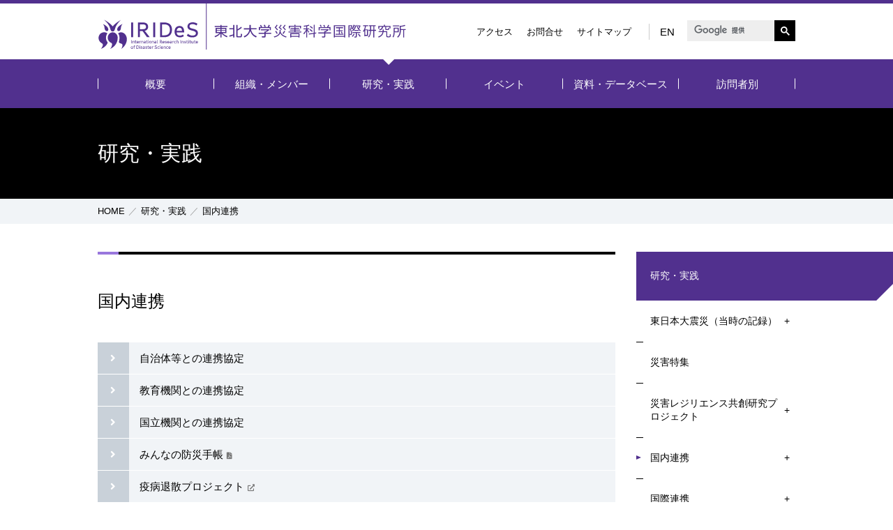

--- FILE ---
content_type: text/html
request_url: https://irides.tohoku.ac.jp/research/compspartnership/
body_size: 10250
content:
<!DOCTYPE html>
<html lang="ja">
	<head>
		<meta charset="utf-8">
		<meta http-equiv="X-UA-Compatible" content="IE=edge">
		<meta name="viewport" content="width=device-width, initial-scale=1">
		<meta name="format-detection" content="telephone=no">
		<meta http-equiv="pragma" content="no-cache" />
<meta http-equiv="cache-control" content="no-cache" />
<meta equiv="expires" content="0" />

		<title>国内連携 目次| 東北大学 災害科学国際研究所</title>
		<base href="//irides.tohoku.ac.jp/">
		<link href="favicon.ico" rel="shortcut icon">
<link href="media/images/common/apple-touch-icon.png?v2" rel="apple-touch-icon">
<link href="media/images/common/icon.png?v2" rel="icon">


		<link rel="stylesheet" href="assets/fontawesome5/css/all.min.css">
		<link href="css/re2019_normalize.css" type="text/css" rel="stylesheet">
<link href="css/re2019_common.css?25" type="text/css" rel="stylesheet">
<link href="css/re2019_lower.css?36" type="text/css" rel="stylesheet"><style>
.page_index .lm1100 {
display: none;
}
</style>
		<script type="text/javascript" src="assets/jquery.js"></script>
		<!-- -->
		
		<!-- Global site tag (gtag.js) - Google Analytics -->
<script async src="https://www.googletagmanager.com/gtag/js?id=UA-139118530-1"></script>
<script>
  window.dataLayer = window.dataLayer || [];
  function gtag(){dataLayer.push(arguments);}
  gtag('js', new Date());

  gtag('config', 'UA-139118530-1');
</script>

	</head>
	<body>
		<div id="wholewrapper" class="wholewrapper">
			<header>
	<div class="inner">
		<div class="header_logo">
			<div class="logo">
				<a href="./"><img src="media/images/re2019/common/header_title.svg" alt="東北大学 災害科学国際研究所 IRIDeS - International Research Institute of Disaster Science"></a>
			</div>
		</div>
		<div class="header_spmenuBtn" id="spmenuBtn">
			<span></span>
			<span></span>
			<span></span>
		</div>
		<div class="header_menu">
			<div class="menu_pickup">
				<div class="pickup_useful">
					<ul class="depth1">
						<li class="depth1">
							<a href="access/">アクセス</a>
						</li>
						<li class="depth1">
							<a href="contact/">お問合せ</a>
						</li>
						<li class="depth1">
							<a href="sitemap/">サイトマップ</a>
						</li>
					</ul>
				</div>
				<div class="pickup_lang">
					<a href="eng/">EN</a>
				</div>
			</div>
			<div class="menu_contents">
				<div class="contents_search">
					<script async src="https://cse.google.com/cse.js?cx=014985612468092534553:yz8aspqfc9x"></script>
<div class="gcse-searchbox-only"></div>
				</div>
			</div>
		</div>
	</div>
</header>
			<div class="gnavi" id="gnavi">
	<div class="inner">
		<!--Qrt\Plugin\GlobalNavigation::loadPlugin--><ul class="depth1"><li class="type1 depth1 lm3  first has_children"><a href="outline/"  class="dropdown-toggle" data-hover="dropdown" data-delay="0" data-close-others="false">概要</a><ul class="depth2"><li class="type2 depth2 lm1173  first "><a href="outline/introduction.html" >はじめに</a></li><li class="type2 depth2 lm5   "><a href="outline/greeting.html" >所長ごあいさつ</a></li><li class="type2 depth2 lm1212   "><a href="outline/shikkoubu.html" >執行部体制等</a></li><li class="type2 depth2 lm1219   "><a href="outline/covid-19_bcp.html" >COVID-19感染症対応</a></li><li class="type2 depth2 lm1236   "><a href="outline/irides_fund.html" >災害研究の英知を次代へ基金</a></li><li class="type1 depth2 lm36  last has_children"><a href="outline/topics/" >新着情報</a><ul class="depth3"><li class="type3 depth3 lm1152  first "><a href="outline/topics_news/" class="" >トピックス</a></li><li class="type3 depth3 lm1153   "><a href="outline/topics_press/" class="" >プレスリリース</a></li><li class="type3 depth3 lm1154   "><a href="outline/topics_disaster/" class="" >災害緊急調査</a></li><li class="type3 depth3 lm1155  last "><a href="outline/topics_jobs/" class="" >教職員公募</a></li></ul></li></ul></li><li class="type1 depth1 lm8   has_children"><a href="organization/"  class="dropdown-toggle" data-hover="dropdown" data-delay="0" data-close-others="false">組織・メンバー</a><ul class="depth2"><li class="type3 depth2 lm1179  first "><a href="organization/" class="" >部門・所内組織</a></li><li class="type1 depth2 lm1094   "><a href="organization/search/" >メンバー紹介</a></li><li class="type1 depth2"><a href="organization/risk/">災害評価・低減研究部門</a></li>
<li class="type1 depth2"><a href="organization/humansociety/">災害人文社会研究部門</a></li>
<li class="type1 depth2"><a href="organization/medical/">災害医学研究部門</a></li>
<li class="type1 depth2"><a href="organization/practical/">防災実践推進部門</a></li>
<li class="type1 depth2"><a href="organization/donation/">寄附研究部門</a></li>
<li class="type1 depth2"><a href="organization/jointresearch/">共同研究部門</a></li>
<li class="type1 depth2"><a href="organization/resilience-center/">災害レジリエンス共創センター</a></li>
<li class="type1 depth2"><a href="organization/gcds/">災害統計グローバルセンター</a></li>
<li class="type1 depth2"><a href="organization/kesennuma/">気仙沼分室（気仙沼サテライト）</a></li>
<li class="type1 depth2"><a href="organization/pubrelations/">広報室</a></li>
<li class="type1 depth2"><a href="organization/administration/">事務部</a></li></ul></li><li class="type1 depth1 lm268 active  has_children"><a href="research/"  class="dropdown-toggle" data-hover="dropdown" data-delay="0" data-close-others="false">研究・実践</a><ul class="depth2"><li class="type1 depth2 lm24  first has_children"><a href="research/disaster_2011/" >東日本大震災（当時の記録）</a><ul class="depth3"><li class="type2 depth3 lm25  first "><a href="research/disaster_2011/index.html" >震災当時の記録</a></li><li class="type2 depth3 lm28   "><a href="research/disaster_2011/info.html" >災害現況情報</a></li><li class="type2 depth3 lm109   "><a href="research/disaster_2011/message.html" >防災科学研究拠点メンバーからのメッセージ</a></li><li class="type2 depth3 lm27   "><a href="research/disaster_2011/eq.html" >地震に関する調査速報</a></li><li class="type2 depth3 lm29   "><a href="research/disaster_2011/tsunami.html" >津波に関する調査速報・関連文献</a></li><li class="type2 depth3 lm26  last "><a href="research/disaster_2011/effort.html" >東北大学における震災に関する取組み</a></li></ul></li><li class="type1 depth2 lm1164   "><a href="research/prompt_investigation/" >災害特集</a></li><li class="type1 depth2 lm1450   has_children"><a href="research/co-creation_project/" >災害レジリエンス共創研究プロジェクト</a><ul class="depth3"><li class="type2 depth3 lm1451  first "><a href="research/co-creation_project/index.html" >災害レジリエンス共創研究プロジェクトとは</a></li><li class="type2 depth3 lm1580   "><a href="research/co-creation_project/kobo2025.html" >2025年度 公募情報・提出書類様式</a></li><li class="type2 depth3 lm1559   "><a href="research/co-creation_project/2024.html" >2024年度 採択課題</a></li><li class="type2 depth3 lm1545   "><a href="research/co-creation_project/kobo2024.html" >2024年度 公募情報・提出書類様式</a></li><li class="type2 depth3 lm1517   "><a href="research/co-creation_project/2023.html" >2023年度 採択課題</a></li><li class="type2 depth3 lm1543   "><a href="research/co-creation_project/kobo2023.html" >2023年度 公募情報・提出書類様式</a></li><li class="type2 depth3 lm1530   "><a href="research/co-creation_project/2022.html" >2022年度 採択課題</a></li><li class="type2 depth3 lm1452   "><a href="research/co-creation_project/kobo2022.html" >2022年度 公募情報</a></li><li class="type2 depth3 lm1453  last "><a href="research/co-creation_project/requirements2022.html" >災害レジリエンス共創研究プロジェクト募集要項2022</a></li></ul></li><li class="type1 depth2 lm1099 active  has_children"><a href="research/compspartnership/" >国内連携</a><ul class="depth3"><li class="type2 depth3 lm1100 active first "><a href="research/compspartnership/index.html" >国内連携 目次</a></li><li class="type2 depth3 lm1101   "><a href="research/compspartnership/compspartnership.html" >自治体等との連携協定</a></li><li class="type2 depth3 lm1193   "><a href="research/compspartnership/edupartnership.html" >教育機関との連携協定</a></li><li class="type2 depth3 lm1596   "><a href="research/compspartnership/natl-inst_partnership.html" >国立機関との連携協定</a></li><li class="type3 depth3 lm1103   "><a href="media/files/projects/local_collabo/irides_bosaitecho.pdf" class="" >みんなの防災手帳</a></li><li class="type3 depth3 lm1244  last "><a href="https://www.saigaibunka.jp/cont7/main.html?category=7" class="external" target="_blank">疫病退散プロジェクト</a></li></ul></li><li class="type1 depth2 lm1113   has_children"><a href="research/intlcoop/" >国際連携</a><ul class="depth3"><li class="type2 depth3 lm1139  first "><a href="research/intlcoop/index.html" >国際連携 目次</a></li><li class="type3 depth3 lm1266   "><a href="http://irides.tohoku.ac.jp/international/" class="external" target="_blank">国際研究連携</a></li><li class="type1 depth3 lm1177   "><a href="research/intlcoop/international_agreement/" >国際協定（MoU）</a></li><li class="type3 depth3 lm1114   "><a href="http://aprumh.irides.tohoku.ac.jp/" class="external" target="_blank">APRU-IRIDeS Multi-Hazards Program</a></li><li class="type2 depth3 lm1500   "><a href="research/intlcoop/tu-ucl_collab-centre.html" >UCL連携 レジリエンス社会構築研究教育センター</a></li><li class="type2 depth3 lm1537   "><a href="research/intlcoop/tu-ucl-collab_gender-disaster.html" >UCL連携 ジェンダーと災害リサーチセンター</a></li><li class="type3 depth3 lm1115   "><a href="http://drredu-collabo.sakura.ne.jp/ja/" class="external" target="_blank">防災教育協働センター</a></li><li class="type2 depth3 lm879   "><a href="research/intlcoop/tsunami-awareness.html" >世界津波の日</a></li><li class="type2 depth3 lm1511  last "><a href="research/intlcoop/g7sci-technol_visit_jp.html" >G7仙台科学技術大臣 IRIDeS訪問</a></li></ul></li><li class="type1 depth2 lm1490   has_children"><a href="research/interdisciplinary/" >学際研究</a><ul class="depth3"><li class="type2 depth3 lm1492  first "><a href="research/interdisciplinary/nakaitrough_secom.html" >南海トラフ地震臨時情報プロジェクト</a></li><li class="type3 depth3 lm1585  last "><a href="https://sites.google.com/view/bosai-behavior-change/" class="external" target="_blank">防災行動変容プロジェクト</a></li></ul></li><li class="type1 depth2 lm1104  last has_children"><a href="research/projects/" >IRIDeS関連組織・プロジェクト</a><ul class="depth3"><li class="type2 depth3 lm1105  first "><a href="research/projects/index.html" >IRIDeS関連組織・プロジェクト 目次</a></li><li class="type3 depth3 lm1106   "><a href="http://dsmca.irides.tohoku.ac.jp/" class="external" target="_blank">災害科学コアリサーチクラスター</a></li><li class="type3 depth3 lm1107   "><a href="https://worldbosaiforum.com/" class="external" target="_blank">世界防災フォーラム</a></li><li class="type3 depth3 lm1108   "><a href="https://www.ggi.tohoku.ac.jp/" class="external" target="_blank">東北大学グリーン未来創造機構</a></li><li class="type3 depth3 lm1109   "><a href="https://rekishi.irides.tohoku.ac.jp/" class="external" target="_blank">歴史文化資料保全の大学・共同利用機関ネットワーク事業</a></li><li class="type3 depth3 lm1204   "><a href="http://miyagi-shiryounet.org/" class="external" target="_blank">NPO法人宮城歴史資料保全ネットワーク</a></li><li class="type3 depth3 lm1185   "><a href="https://www.syde.tohoku.ac.jp/" class="external" target="_blank">変動地球共生学卓越大学院プログラム（SyDE）</a></li><li class="type3 depth3 lm1110   "><a href="http://gp-rss.tohoku.ac.jp/" class="external" target="_blank">災害科学・安全学国際共同大学院プログラム（GP-RSS）</a></li><li class="type3 depth3 lm1112   "><a href="https://www.tohoku.ac.jp/japanese/social/relation/03/relation0301/" class="external" target="_blank">東北大学減災教育「結」プロジェクト</a></li><li class="type3 depth3 lm1238   "><a href="http://www.tfc.tohoku.ac.jp/program/2162.html" class="external" target="_blank">TOHOKU FORUM for CREATIVITY -Thematic Programs（英語のみ）</a></li><li class="type3 depth3 lm1278   "><a href="https://xlab.aud.ucla.edu/irides-tohoku-arcdr3/" class="external" target="_blank">ArcDR³ Initiative<br />(Architecture and Urban Design for Disaster Risk Reduction and Resilience)（英語のみ）</a></li><li class="type3 depth3 lm1476  last "><a href="https://www.bosai.go.jp/jhop/" class="external" target="_blank">防災減災連携研究ハブ（JHoP）</a></li></ul></li></ul></li><li class="type1 depth1 lm85   has_children"><a href="event/"  class="dropdown-toggle" data-hover="dropdown" data-delay="0" data-close-others="false">イベント</a><ul class="depth2"><li class="type2 depth2 lm123  first "><a href="event/index.html" >これからのイベント</a></li><li class="type1 depth2 lm1119   has_children"><a href="event/event_jn/" >国内定期イベント</a><ul class="depth3"><li class="type2 depth3 lm1201  first "><a href="event/event_jn/index.html" >目次</a></li><li class="type3 depth3 lm1195   "><a href="event/annual_symposium/" class="" >東日本大震災メモリアルシンポジウム</a></li><li class="type3 depth3 lm1196   "><a href="event/irides-forum/" class="" >IRIDeSオープンフォーラム</a></li><li class="type3 depth3 lm1197   "><a href="https://www.katahira-f.tohoku.ac.jp/" class="external" target="_blank">片平まつり</a></li><li class="type3 depth3 lm1198   "><a href="event/watcher/" class="" >東日本大震災ウォッチャー</a></li><li class="type3 depth3 lm1241   "><a href="event/open-campus/" class="" >オープンキャンパス</a></li><li class="type3 depth3 lm1467  last "><a href="event/irides_anniversary/index.html" class="" >災害科学国際研究所記念行事</a></li></ul></li><li class="type1 depth2 lm1141   has_children"><a href="event/event_intl/" >国際定期イベント</a><ul class="depth3"><li class="type2 depth3 lm1202  first "><a href="event/event_intl/index.html" >目次</a></li><li class="type1 depth3 lm1142   has_children"><a href="event/event_intl/wbf-irides/" >世界防災フォーラム-IRIDeS</a><ul class="depth4"><li class="type2 depth4 lm1565  first "><a href="event/event_intl/wbf-irides/wbf-sendai_2025.html" >世界防災フォーラム2025</a></li><li class="type2 depth4 lm1503   "><a href="event/event_intl/wbf-irides/wbf-sendai_2023.html" >世界防災フォーラム2023</a></li><li class="type2 depth4 lm1181   "><a href="event/event_intl/wbf-irides/wbf-sendai_2019.html" >世界防災フォーラム2019</a></li><li class="type2 depth4 lm949  last "><a href="event/event_intl/wbf-irides/wbf-sendai_2017.html" >世界防災フォーラム2017</a></li></ul></li><li class="type2 depth3 lm1143   "><a href="event/event_intl/aiwest-dr2019.html" >AIWEST</a></li><li class="type2 depth3 lm1252  last "><a href="event/event_intl/wcdrr2015.html" >国連防災世界会議</a></li></ul></li><li class="type3 depth2 lm1578  last "><a href="/visitor/forip/irides-exhibition.html" class="" >IRIDeS 一般公開</a></li></ul></li><li class="type1 depth1 lm1120   has_children"><a href="publication/"  class="dropdown-toggle" data-hover="dropdown" data-delay="0" data-close-others="false">資料・データベース</a><ul class="depth2"><li class="type2 depth2 lm1123  first "><a href="publication/library.html" >IRIDeS ライブラリ</a></li><li class="type2 depth2 lm1172   "><a href="publication/publication.html" >出版物・報告書等</a></li><li class="type3 depth2 lm1445   "><a href="channel/" class="" >IRIDeS Channel</a></li><li class="type1 depth2 lm1124   has_children"><a href="publication/database/" >データベース</a><ul class="depth3"><li class="type2 depth3 lm1125  first "><a href="publication/database/index.html" >データベース</a></li><li class="type2 depth3 lm20   "><a href="publication/database/shinrokuden.html" >みちのく震録伝</a></li><li class="type3 depth3 lm1126   "><a href="research/disaster_2011/" class="" >東日本大震災</a></li><li class="type3 depth3 lm1127   "><a href="http://311movie.irides.tohoku.ac.jp/" class="external" target="_blank">動画でふりかえる3.11</a></li><li class="type3 depth3 lm1128   "><a href="http://311manabi.irides.tohoku.ac.jp/" class="external" target="_blank">3.11からの学びデータベース</a></li><li class="type3 depth3 lm1129   "><a href="http://edbunken.irides.tohoku.ac.jp/" class="external" target="_blank">震災教訓文献データベース</a></li><li class="type2 depth3 lm409   "><a href="publication/database/tsunami-db.html" >津波痕跡データベース</a></li><li class="type3 depth3 lm1227   "><a href="https://takuhon.lab.irides.tohoku.ac.jp/" class="external" target="_blank">ひかり拓本データベース</a></li><li class="type3 depth3 lm1253   "><a href="https://irides.tohoku.ac.jp/organization/gcds/gdb.html" class="external" target="_blank">災害統計グローバルデータベース（GDB）</a></li><li class="type3 depth3 lm1254   "><a href="http://www.geje-gcds.jp/" class="external" target="_blank">東日本大震災関連統計データベース</a></li><li class="type3 depth3 lm1461  last "><a href="https://www.irides-si.jp/" class="external" target="_blank">社会実装・還元事例紹介サイト </a></li></ul></li><li class="type2 depth2 lm1131  last "><a href="publication/mediacoverage.html" >報道・メディア掲載</a></li></ul></li><li class="type1 depth1 lm1145   has_children"><a href="visitor/"  class="dropdown-toggle" data-hover="dropdown" data-delay="0" data-close-others="false">訪問者別</a><ul class="depth2"><li class="type1 depth2 lm34  first "><a href="visitor/forrc/" >研究者・防災関係者の方</a></li><li class="type1 depth2 lm1134   "><a href="visitor/formd/" >メディアの方</a></li><li class="type1 depth2 lm1135   "><a href="visitor/forip/" >地域・一般の方</a></li><li class="type1 depth2 lm30   "><a href="visitor/forps/" >IRIDeSで学びたい方</a></li><li class="type1 depth2 lm1486  last "><a href="visitor/internaluse/" >所内利用</a></li></ul></li><li class="type3 depth1 lm1156   "><a href="search/disaster_2011/" class="" >東北地方太平洋沖地震に関する情報</a></li><li class="type1 depth1 lm22   "><a href="access/"  class="dropdown-toggle" data-hover="dropdown" data-delay="0" data-close-others="false">アクセス</a></li><li class="type1 depth1 lm124   "><a href="contact/"  class="dropdown-toggle" data-hover="dropdown" data-delay="0" data-close-others="false">お問い合わせ</a></li><li class="type3 depth1 lm1132   "><a href="http://www.tohoku.ac.jp/japanese/site/siteinfo/01/siteinfo0102/" class="external" target="_blank">サイトポリシー</a></li><li class="type1 depth1 lm157   "><a href="sitemap/"  class="dropdown-toggle" data-hover="dropdown" data-delay="0" data-close-others="false">サイトマップ</a></li><li class="type1 depth1 lm1283  last has_children"><a href="eng/"  class="dropdown-toggle" data-hover="dropdown" data-delay="0" data-close-others="false">eng</a><ul class="depth2"><li class="type1 depth2 lm1284  first has_children"><a href="eng/outline/" >About</a><ul class="depth3"><li class="type2 depth3 lm1296  first "><a href="eng/outline/introduction.html" >Introduction to IRIDeS</a></li><li class="type2 depth3 lm1297   "><a href="eng/outline/greeting.html" >Greetings from the Director</a></li><li class="type2 depth3 lm1298   "><a href="eng/outline/shikkoubu.html" >Organizational structure</a></li><li class="type2 depth3 lm1299   "><a href="eng/outline/covid-19_bcp.html" >COVID-19 preventive measures</a></li><li class="type2 depth3 lm1574   "><a href="eng/outline/irides_donation.html" >IRIDeS Support Fund</a></li><li class="type1 depth3 lm1300  last has_children"><a href="eng/outline/topics/" >Current updates</a><ul class="depth4"><li class="type3 depth4 lm1303  first "><a href="/eng/outline/topics_news/" class="" >Activities</a></li><li class="type3 depth4 lm1304   "><a href="/eng/outline/topics_press/" class="" >Press releases</a></li><li class="type3 depth4 lm1305   "><a href="/eng/outline/topics_disaster/" class="" >Quick reponse disaster survey</a></li><li class="type3 depth4 lm1306  last "><a href="/eng/outline/topics_jobs/" class="" >Openings</a></li></ul></li></ul></li><li class="type1 depth2 lm1285   has_children"><a href="eng/organization/" >Organization</a><ul class="depth3"><li class="type3 depth3 lm1315  first "><a href="eng/organization" class="" >Research organization</a></li><li class="type1 depth3 lm1317   "><a href="eng/organization/search/" >Faculty members</a></li><li class="type1 depth3 lm1318  last "><a href="eng/organization/section/" >#部門詳細#</a></li></ul></li><li class="type1 depth2 lm1286   has_children"><a href="eng/research/" >Research and Practice</a><ul class="depth3"><li class="type1 depth3 lm1327  first "><a href="eng/research/disaster_2011/" >Great East Japan Earthquake</a></li><li class="type3 depth3 lm1328   "><a href="https://irides.tohoku.ac.jp/research/prompt_investigation/" class="external" target="_blank">Disaster investigations</a></li><li class="type1 depth3 lm1551   has_children"><a href="eng/research/co-creation_project/" >Disaster Resilience Co-Creation Research Project</a><ul class="depth4"><li class="type2 depth4 lm1583  first "><a href="eng/research/co-creation_project/index.html" >Disaster Resilience Co-Creation Research Project</a></li><li class="type2 depth4 lm1548   "><a href="eng/research/co-creation_project/kobo2024.html" >Application Guidelines 2024</a></li><li class="type2 depth4 lm1581  last "><a href="eng/research/co-creation_project/kobo2025.html" >Application Guidelines 2025</a></li></ul></li><li class="type1 depth3 lm1330   has_children"><a href="eng/research/collab_project/" >Collaboration in Japan</a><ul class="depth4"><li class="type2 depth4 lm1332  first "><a href="eng/research/collab_project/compspartnership.html" >MoUs with national and local governments</a></li><li class="type2 depth4 lm1333  last "><a href="eng/research/collab_project/edupartnership.html" >MoUs with educational institutions</a></li></ul></li><li class="type1 depth3 lm1335   has_children"><a href="eng/research/intlcoop/" >International collaboration</a><ul class="depth4"><li class="type3 depth4 lm1389  first "><a href="http://irides.tohoku.ac.jp/eng/international/" class="external" target="_blank">International research collaboration and partnerships</a></li><li class="type1 depth4 lm1337   "><a href="eng/research/intlcoop/international_agreement/" >International MoUs</a></li><li class="type3 depth4 lm1338   "><a href="http://aprumh.irides.tohoku.ac.jp/" class="external" target="_blank">APRU-IRIDeS Multi-Hazards Program</a></li><li class="type2 depth4 lm1507   "><a href="eng/research/intlcoop/tu-ucl_collab-centre_en.html" >TU/UCL Collaborative Research and Education Centre for a Resilient Society</a></li><li class="type3 depth4 lm1339   "><a href="http://drredu-collabo.sakura.ne.jp/en/" class="external" target="_blank">Collaborating Center of Disaster Education Research and Implementation</a></li><li class="type3 depth4 lm1340   "><a href="https://irides.tohoku.ac.jp/research/intlcoop/tsunami-awareness.html" class="external" target="_blank">World Tsunami Awareness Day</a></li><li class="type2 depth4 lm1509  last "><a href="eng/research/intlcoop/g7sci-technol_visit.html" >G7 Science and Technology Ministers&#039; IRIDeS Visit</a></li></ul></li><li class="type1 depth3 lm1341  last has_children"><a href="eng/research/projects/" >Organizations and projects collaborating with IRIDeS</a><ul class="depth4"><li class="type3 depth4 lm1343  first "><a href="http://dsmca.irides.tohoku.ac.jp/en" class="external" target="_blank">Designated National University Core Research Cluster of Disaster Science</a></li><li class="type3 depth4 lm1344   "><a href="http://www.worldbosaiforum.com/english/" class="external" target="_blank">World BOSAI Forum</a></li><li class="type3 depth4 lm1345   "><a href="http://www.idrrr.tohoku.ac.jp/en/" class="external" target="_blank">Institute for Disaster Reconstruction and Regeneration Research -IDRRR</a></li><li class="type3 depth4 lm1346   "><a href="https://syde.tohoku.ac.jp/" class="external" target="_blank">WISE Program for Sustainability in the Dynamic Earth<br />(SyDE)</a></li><li class="type3 depth4 lm1347   "><a href="http://gp-rss.tohoku.ac.jp/en/index.html" class="external" target="_blank">International Joint Graduate Program in Resilience and Safety Studies</a></li><li class="type3 depth4 lm1348   "><a href="http://www.tfc.tohoku.ac.jp/program/2162.html" class="external" target="_blank">TOHOKU FORUM for CREATIVITY -Thematic Programs</a></li><li class="type3 depth4 lm1388   "><a href="https://xlab.aud.ucla.edu/irides-tohoku-arcdr3/" class="external" target="_blank">ArcDR³ Initiative<br />(Architecture and Urban Design for Disaster Risk Reduction and Resilience)</a></li><li class="type3 depth4 lm1477  last "><a href="https://www.bosai.go.jp/jhop/en/" class="external" target="_blank">Japan Hub of Disaster Resilience Partners<br />(JHoP)</a></li></ul></li></ul></li><li class="type1 depth2 lm1287   has_children"><a href="eng/event/" >Events</a><ul class="depth3"><li class="type2 depth3 lm1349  first "><a href="eng/event/index.html" >Upcoming events</a></li><li class="type2 depth3 lm1350   "><a href="eng/event/events_jn.html" >Regular events in Japanese</a></li><li class="type1 depth3 lm1351  last has_children"><a href="eng/event/event_inti/" >International regular events</a><ul class="depth4"><li class="type1 depth4 lm1353  first has_children"><a href="eng/event/event_inti/wbf-irides/" >World Bosai Forum - IRIDeS</a><ul class="depth5"><li class="type2 depth5 lm1584  first "><a href="eng/event/event_inti/wbf-irides/wbf2025.html" >World BOSAI Forum 2025</a></li><li class="type2 depth5 lm1496  last "><a href="eng/event/event_inti/wbf-irides/wbf2023.html" >World BOSAI Forum 2023</a></li></ul></li><li class="type2 depth4 lm1354  last "><a href="eng/event/event_inti/aiwest-dr2019.html" >AIWEST</a></li></ul></li></ul></li><li class="type1 depth2 lm1288   has_children"><a href="eng/publication/" >Print &amp; Digital Resources</a><ul class="depth3"><li class="type2 depth3 lm1357  first "><a href="eng/publication/publications.html" >Publications</a></li><li class="type3 depth3 lm1446   "><a href="channel/en/" class="" >IRIDeS Channel</a></li><li class="type1 depth3 lm1358   has_children"><a href="eng/publication/database/" >Database</a><ul class="depth4"><li class="type2 depth4 lm1360  first "><a href="eng/publication/database/tsunami-db.html" >Tsunami Trace Database in Japan</a></li><li class="type3 depth4 lm1361   "><a href="http://www.geje-gcds.jp/en/" class="external" target="_blank">Statistical Database on the Great East Japan Earthquake</a></li><li class="type3 depth4 lm1362  last "><a href="https://irides.tohoku.ac.jp/publication/database/" class="external" target="_blank">Database in Japanese</a></li></ul></li><li class="type1 depth3 lm1363  last "><a href="eng/publication/mediacoverage/" >Media coverage</a></li></ul></li><li class="type1 depth2 lm1289  last has_children"><a href="eng/visitor/" >For visitors</a><ul class="depth3"><li class="type1 depth3 lm1369  first "><a href="eng/visitor/formd/" >Media/Press</a></li><li class="type1 depth3 lm1376   "><a href="eng/visitor/vsitors/" >Visitors</a></li><li class="type2 depth3 lm1383   "><a href="eng/visitor/forps.html" >Inquiries about studying at IRIDeS</a></li><li class="type2 depth3 lm1384  last "><a href="eng/visitor/internal.html" >For IRIDeS Faculty and Staff</a></li></ul></li></ul></li></ul><!--/Qrt\Plugin\GlobalNavigation::loadPlugin-->
	</div>
</div>
			<div class="spmenu" id="spmenu">
	<div class="spmenu_inner">
		<div class="spmenu_function">
			<div class="spmenu_lang_search">
				<ul>
					<li class="lang"><a href="eng/"><div class="centerSleeve">ENG</div></a></li>
					<li class="search"><script async src="https://cse.google.com/cse.js?cx=014985612468092534553:yz8aspqfc9x"></script>
<div class="gcse-searchbox-only"></div></li>
				</ul>
				
			</div>
		</div>
		<div class="spmenu_visitor">

		</div>
		<div class="spmenu_useful">
			<ul class="depth1">
				<li class="depth1">
					<a href="access/">アクセス</a>
				</li>
				<li class="depth1">
					<a href="contact/">お問合せ</a>
				</li>
				<li class="depth1">
					<a href="sitemap/">サイトマップ</a>
				</li>
			</ul>
		</div>
		<div class="spmenu_search-keywords">
			<div class="main_search-keywords">
	<form action="organization/results/" method="get"><input class="keywords-text" name="word" placeholder="研究者･研究キーワード検索" type="search" /><button class="keywords-btn" name="submit" type="submit" value=""><img alt="検索する" src="media/images/re2019/top/icon_search.png" /></button></form>
</div>
		</div>
		<div class="spmenu_navi">
			<!--Qrt\Plugin\GlobalNavigation::loadPlugin--><ul class="depth1"><li class="type1 depth1 lm3  first has_children"><a href="outline/"  class="dropdown-toggle" data-hover="dropdown" data-delay="0" data-close-others="false">概要</a><ul class="depth2"><li class="type2 depth2 lm1173  first "><a href="outline/introduction.html" >はじめに</a></li><li class="type2 depth2 lm5   "><a href="outline/greeting.html" >所長ごあいさつ</a></li><li class="type2 depth2 lm1212   "><a href="outline/shikkoubu.html" >執行部体制等</a></li><li class="type2 depth2 lm1219   "><a href="outline/covid-19_bcp.html" >COVID-19感染症対応</a></li><li class="type2 depth2 lm1236   "><a href="outline/irides_fund.html" >災害研究の英知を次代へ基金</a></li><li class="type1 depth2 lm36  last has_children"><a href="outline/topics/" >新着情報</a><ul class="depth3"><li class="type3 depth3 lm1152  first "><a href="outline/topics_news/" class="" >トピックス</a></li><li class="type3 depth3 lm1153   "><a href="outline/topics_press/" class="" >プレスリリース</a></li><li class="type3 depth3 lm1154   "><a href="outline/topics_disaster/" class="" >災害緊急調査</a></li><li class="type3 depth3 lm1155  last "><a href="outline/topics_jobs/" class="" >教職員公募</a></li></ul></li></ul></li><li class="type1 depth1 lm8   has_children"><a href="organization/"  class="dropdown-toggle" data-hover="dropdown" data-delay="0" data-close-others="false">組織・メンバー</a><ul class="depth2"><li class="type3 depth2 lm1179  first "><a href="organization/" class="" >部門・所内組織</a></li><li class="type1 depth2 lm1094   "><a href="organization/search/" >メンバー紹介</a></li><li class="type1 depth2"><a href="organization/risk/">災害評価・低減研究部門</a></li>
<li class="type1 depth2"><a href="organization/humansociety/">災害人文社会研究部門</a></li>
<li class="type1 depth2"><a href="organization/medical/">災害医学研究部門</a></li>
<li class="type1 depth2"><a href="organization/practical/">防災実践推進部門</a></li>
<li class="type1 depth2"><a href="organization/donation/">寄附研究部門</a></li>
<li class="type1 depth2"><a href="organization/jointresearch/">共同研究部門</a></li>
<li class="type1 depth2"><a href="organization/resilience-center/">災害レジリエンス共創センター</a></li>
<li class="type1 depth2"><a href="organization/gcds/">災害統計グローバルセンター</a></li>
<li class="type1 depth2"><a href="organization/kesennuma/">気仙沼分室（気仙沼サテライト）</a></li>
<li class="type1 depth2"><a href="organization/pubrelations/">広報室</a></li>
<li class="type1 depth2"><a href="organization/administration/">事務部</a></li></ul></li><li class="type1 depth1 lm268 active  has_children"><a href="research/"  class="dropdown-toggle" data-hover="dropdown" data-delay="0" data-close-others="false">研究・実践</a><ul class="depth2"><li class="type1 depth2 lm24  first has_children"><a href="research/disaster_2011/" >東日本大震災（当時の記録）</a><ul class="depth3"><li class="type2 depth3 lm25  first "><a href="research/disaster_2011/index.html" >震災当時の記録</a></li><li class="type2 depth3 lm28   "><a href="research/disaster_2011/info.html" >災害現況情報</a></li><li class="type2 depth3 lm109   "><a href="research/disaster_2011/message.html" >防災科学研究拠点メンバーからのメッセージ</a></li><li class="type2 depth3 lm27   "><a href="research/disaster_2011/eq.html" >地震に関する調査速報</a></li><li class="type2 depth3 lm29   "><a href="research/disaster_2011/tsunami.html" >津波に関する調査速報・関連文献</a></li><li class="type2 depth3 lm26  last "><a href="research/disaster_2011/effort.html" >東北大学における震災に関する取組み</a></li></ul></li><li class="type1 depth2 lm1164   "><a href="research/prompt_investigation/" >災害特集</a></li><li class="type1 depth2 lm1450   has_children"><a href="research/co-creation_project/" >災害レジリエンス共創研究プロジェクト</a><ul class="depth3"><li class="type2 depth3 lm1451  first "><a href="research/co-creation_project/index.html" >災害レジリエンス共創研究プロジェクトとは</a></li><li class="type2 depth3 lm1580   "><a href="research/co-creation_project/kobo2025.html" >2025年度 公募情報・提出書類様式</a></li><li class="type2 depth3 lm1559   "><a href="research/co-creation_project/2024.html" >2024年度 採択課題</a></li><li class="type2 depth3 lm1545   "><a href="research/co-creation_project/kobo2024.html" >2024年度 公募情報・提出書類様式</a></li><li class="type2 depth3 lm1517   "><a href="research/co-creation_project/2023.html" >2023年度 採択課題</a></li><li class="type2 depth3 lm1543   "><a href="research/co-creation_project/kobo2023.html" >2023年度 公募情報・提出書類様式</a></li><li class="type2 depth3 lm1530   "><a href="research/co-creation_project/2022.html" >2022年度 採択課題</a></li><li class="type2 depth3 lm1452   "><a href="research/co-creation_project/kobo2022.html" >2022年度 公募情報</a></li><li class="type2 depth3 lm1453  last "><a href="research/co-creation_project/requirements2022.html" >災害レジリエンス共創研究プロジェクト募集要項2022</a></li></ul></li><li class="type1 depth2 lm1099 active  has_children"><a href="research/compspartnership/" >国内連携</a><ul class="depth3"><li class="type2 depth3 lm1100 active first "><a href="research/compspartnership/index.html" >国内連携 目次</a></li><li class="type2 depth3 lm1101   "><a href="research/compspartnership/compspartnership.html" >自治体等との連携協定</a></li><li class="type2 depth3 lm1193   "><a href="research/compspartnership/edupartnership.html" >教育機関との連携協定</a></li><li class="type2 depth3 lm1596   "><a href="research/compspartnership/natl-inst_partnership.html" >国立機関との連携協定</a></li><li class="type3 depth3 lm1103   "><a href="media/files/projects/local_collabo/irides_bosaitecho.pdf" class="" >みんなの防災手帳</a></li><li class="type3 depth3 lm1244  last "><a href="https://www.saigaibunka.jp/cont7/main.html?category=7" class="external" target="_blank">疫病退散プロジェクト</a></li></ul></li><li class="type1 depth2 lm1113   has_children"><a href="research/intlcoop/" >国際連携</a><ul class="depth3"><li class="type2 depth3 lm1139  first "><a href="research/intlcoop/index.html" >国際連携 目次</a></li><li class="type3 depth3 lm1266   "><a href="http://irides.tohoku.ac.jp/international/" class="external" target="_blank">国際研究連携</a></li><li class="type1 depth3 lm1177   "><a href="research/intlcoop/international_agreement/" >国際協定（MoU）</a></li><li class="type3 depth3 lm1114   "><a href="http://aprumh.irides.tohoku.ac.jp/" class="external" target="_blank">APRU-IRIDeS Multi-Hazards Program</a></li><li class="type2 depth3 lm1500   "><a href="research/intlcoop/tu-ucl_collab-centre.html" >UCL連携 レジリエンス社会構築研究教育センター</a></li><li class="type2 depth3 lm1537   "><a href="research/intlcoop/tu-ucl-collab_gender-disaster.html" >UCL連携 ジェンダーと災害リサーチセンター</a></li><li class="type3 depth3 lm1115   "><a href="http://drredu-collabo.sakura.ne.jp/ja/" class="external" target="_blank">防災教育協働センター</a></li><li class="type2 depth3 lm879   "><a href="research/intlcoop/tsunami-awareness.html" >世界津波の日</a></li><li class="type2 depth3 lm1511  last "><a href="research/intlcoop/g7sci-technol_visit_jp.html" >G7仙台科学技術大臣 IRIDeS訪問</a></li></ul></li><li class="type1 depth2 lm1490   has_children"><a href="research/interdisciplinary/" >学際研究</a><ul class="depth3"><li class="type2 depth3 lm1492  first "><a href="research/interdisciplinary/nakaitrough_secom.html" >南海トラフ地震臨時情報プロジェクト</a></li><li class="type3 depth3 lm1585  last "><a href="https://sites.google.com/view/bosai-behavior-change/" class="external" target="_blank">防災行動変容プロジェクト</a></li></ul></li><li class="type1 depth2 lm1104  last has_children"><a href="research/projects/" >IRIDeS関連組織・プロジェクト</a><ul class="depth3"><li class="type2 depth3 lm1105  first "><a href="research/projects/index.html" >IRIDeS関連組織・プロジェクト 目次</a></li><li class="type3 depth3 lm1106   "><a href="http://dsmca.irides.tohoku.ac.jp/" class="external" target="_blank">災害科学コアリサーチクラスター</a></li><li class="type3 depth3 lm1107   "><a href="https://worldbosaiforum.com/" class="external" target="_blank">世界防災フォーラム</a></li><li class="type3 depth3 lm1108   "><a href="https://www.ggi.tohoku.ac.jp/" class="external" target="_blank">東北大学グリーン未来創造機構</a></li><li class="type3 depth3 lm1109   "><a href="https://rekishi.irides.tohoku.ac.jp/" class="external" target="_blank">歴史文化資料保全の大学・共同利用機関ネットワーク事業</a></li><li class="type3 depth3 lm1204   "><a href="http://miyagi-shiryounet.org/" class="external" target="_blank">NPO法人宮城歴史資料保全ネットワーク</a></li><li class="type3 depth3 lm1185   "><a href="https://www.syde.tohoku.ac.jp/" class="external" target="_blank">変動地球共生学卓越大学院プログラム（SyDE）</a></li><li class="type3 depth3 lm1110   "><a href="http://gp-rss.tohoku.ac.jp/" class="external" target="_blank">災害科学・安全学国際共同大学院プログラム（GP-RSS）</a></li><li class="type3 depth3 lm1112   "><a href="https://www.tohoku.ac.jp/japanese/social/relation/03/relation0301/" class="external" target="_blank">東北大学減災教育「結」プロジェクト</a></li><li class="type3 depth3 lm1238   "><a href="http://www.tfc.tohoku.ac.jp/program/2162.html" class="external" target="_blank">TOHOKU FORUM for CREATIVITY -Thematic Programs（英語のみ）</a></li><li class="type3 depth3 lm1278   "><a href="https://xlab.aud.ucla.edu/irides-tohoku-arcdr3/" class="external" target="_blank">ArcDR³ Initiative<br />(Architecture and Urban Design for Disaster Risk Reduction and Resilience)（英語のみ）</a></li><li class="type3 depth3 lm1476  last "><a href="https://www.bosai.go.jp/jhop/" class="external" target="_blank">防災減災連携研究ハブ（JHoP）</a></li></ul></li></ul></li><li class="type1 depth1 lm85   has_children"><a href="event/"  class="dropdown-toggle" data-hover="dropdown" data-delay="0" data-close-others="false">イベント</a><ul class="depth2"><li class="type2 depth2 lm123  first "><a href="event/index.html" >これからのイベント</a></li><li class="type1 depth2 lm1119   has_children"><a href="event/event_jn/" >国内定期イベント</a><ul class="depth3"><li class="type2 depth3 lm1201  first "><a href="event/event_jn/index.html" >目次</a></li><li class="type3 depth3 lm1195   "><a href="event/annual_symposium/" class="" >東日本大震災メモリアルシンポジウム</a></li><li class="type3 depth3 lm1196   "><a href="event/irides-forum/" class="" >IRIDeSオープンフォーラム</a></li><li class="type3 depth3 lm1197   "><a href="https://www.katahira-f.tohoku.ac.jp/" class="external" target="_blank">片平まつり</a></li><li class="type3 depth3 lm1198   "><a href="event/watcher/" class="" >東日本大震災ウォッチャー</a></li><li class="type3 depth3 lm1241   "><a href="event/open-campus/" class="" >オープンキャンパス</a></li><li class="type3 depth3 lm1467  last "><a href="event/irides_anniversary/index.html" class="" >災害科学国際研究所記念行事</a></li></ul></li><li class="type1 depth2 lm1141   has_children"><a href="event/event_intl/" >国際定期イベント</a><ul class="depth3"><li class="type2 depth3 lm1202  first "><a href="event/event_intl/index.html" >目次</a></li><li class="type1 depth3 lm1142   has_children"><a href="event/event_intl/wbf-irides/" >世界防災フォーラム-IRIDeS</a><ul class="depth4"><li class="type2 depth4 lm1565  first "><a href="event/event_intl/wbf-irides/wbf-sendai_2025.html" >世界防災フォーラム2025</a></li><li class="type2 depth4 lm1503   "><a href="event/event_intl/wbf-irides/wbf-sendai_2023.html" >世界防災フォーラム2023</a></li><li class="type2 depth4 lm1181   "><a href="event/event_intl/wbf-irides/wbf-sendai_2019.html" >世界防災フォーラム2019</a></li><li class="type2 depth4 lm949  last "><a href="event/event_intl/wbf-irides/wbf-sendai_2017.html" >世界防災フォーラム2017</a></li></ul></li><li class="type2 depth3 lm1143   "><a href="event/event_intl/aiwest-dr2019.html" >AIWEST</a></li><li class="type2 depth3 lm1252  last "><a href="event/event_intl/wcdrr2015.html" >国連防災世界会議</a></li></ul></li><li class="type3 depth2 lm1578  last "><a href="/visitor/forip/irides-exhibition.html" class="" >IRIDeS 一般公開</a></li></ul></li><li class="type1 depth1 lm1120   has_children"><a href="publication/"  class="dropdown-toggle" data-hover="dropdown" data-delay="0" data-close-others="false">資料・データベース</a><ul class="depth2"><li class="type2 depth2 lm1123  first "><a href="publication/library.html" >IRIDeS ライブラリ</a></li><li class="type2 depth2 lm1172   "><a href="publication/publication.html" >出版物・報告書等</a></li><li class="type3 depth2 lm1445   "><a href="channel/" class="" >IRIDeS Channel</a></li><li class="type1 depth2 lm1124   has_children"><a href="publication/database/" >データベース</a><ul class="depth3"><li class="type2 depth3 lm1125  first "><a href="publication/database/index.html" >データベース</a></li><li class="type2 depth3 lm20   "><a href="publication/database/shinrokuden.html" >みちのく震録伝</a></li><li class="type3 depth3 lm1126   "><a href="research/disaster_2011/" class="" >東日本大震災</a></li><li class="type3 depth3 lm1127   "><a href="http://311movie.irides.tohoku.ac.jp/" class="external" target="_blank">動画でふりかえる3.11</a></li><li class="type3 depth3 lm1128   "><a href="http://311manabi.irides.tohoku.ac.jp/" class="external" target="_blank">3.11からの学びデータベース</a></li><li class="type3 depth3 lm1129   "><a href="http://edbunken.irides.tohoku.ac.jp/" class="external" target="_blank">震災教訓文献データベース</a></li><li class="type2 depth3 lm409   "><a href="publication/database/tsunami-db.html" >津波痕跡データベース</a></li><li class="type3 depth3 lm1227   "><a href="https://takuhon.lab.irides.tohoku.ac.jp/" class="external" target="_blank">ひかり拓本データベース</a></li><li class="type3 depth3 lm1253   "><a href="https://irides.tohoku.ac.jp/organization/gcds/gdb.html" class="external" target="_blank">災害統計グローバルデータベース（GDB）</a></li><li class="type3 depth3 lm1254   "><a href="http://www.geje-gcds.jp/" class="external" target="_blank">東日本大震災関連統計データベース</a></li><li class="type3 depth3 lm1461  last "><a href="https://www.irides-si.jp/" class="external" target="_blank">社会実装・還元事例紹介サイト </a></li></ul></li><li class="type2 depth2 lm1131  last "><a href="publication/mediacoverage.html" >報道・メディア掲載</a></li></ul></li><li class="type1 depth1 lm1145   has_children"><a href="visitor/"  class="dropdown-toggle" data-hover="dropdown" data-delay="0" data-close-others="false">訪問者別</a><ul class="depth2"><li class="type1 depth2 lm34  first "><a href="visitor/forrc/" >研究者・防災関係者の方</a></li><li class="type1 depth2 lm1134   "><a href="visitor/formd/" >メディアの方</a></li><li class="type1 depth2 lm1135   "><a href="visitor/forip/" >地域・一般の方</a></li><li class="type1 depth2 lm30   "><a href="visitor/forps/" >IRIDeSで学びたい方</a></li><li class="type1 depth2 lm1486  last "><a href="visitor/internaluse/" >所内利用</a></li></ul></li><li class="type3 depth1 lm1156   "><a href="search/disaster_2011/" class="" >東北地方太平洋沖地震に関する情報</a></li><li class="type1 depth1 lm22   "><a href="access/"  class="dropdown-toggle" data-hover="dropdown" data-delay="0" data-close-others="false">アクセス</a></li><li class="type1 depth1 lm124   "><a href="contact/"  class="dropdown-toggle" data-hover="dropdown" data-delay="0" data-close-others="false">お問い合わせ</a></li><li class="type3 depth1 lm1132   "><a href="http://www.tohoku.ac.jp/japanese/site/siteinfo/01/siteinfo0102/" class="external" target="_blank">サイトポリシー</a></li><li class="type1 depth1 lm157   "><a href="sitemap/"  class="dropdown-toggle" data-hover="dropdown" data-delay="0" data-close-others="false">サイトマップ</a></li><li class="type1 depth1 lm1283  last has_children"><a href="eng/"  class="dropdown-toggle" data-hover="dropdown" data-delay="0" data-close-others="false">eng</a><ul class="depth2"><li class="type1 depth2 lm1284  first has_children"><a href="eng/outline/" >About</a><ul class="depth3"><li class="type2 depth3 lm1296  first "><a href="eng/outline/introduction.html" >Introduction to IRIDeS</a></li><li class="type2 depth3 lm1297   "><a href="eng/outline/greeting.html" >Greetings from the Director</a></li><li class="type2 depth3 lm1298   "><a href="eng/outline/shikkoubu.html" >Organizational structure</a></li><li class="type2 depth3 lm1299   "><a href="eng/outline/covid-19_bcp.html" >COVID-19 preventive measures</a></li><li class="type2 depth3 lm1574   "><a href="eng/outline/irides_donation.html" >IRIDeS Support Fund</a></li><li class="type1 depth3 lm1300  last has_children"><a href="eng/outline/topics/" >Current updates</a><ul class="depth4"><li class="type3 depth4 lm1303  first "><a href="/eng/outline/topics_news/" class="" >Activities</a></li><li class="type3 depth4 lm1304   "><a href="/eng/outline/topics_press/" class="" >Press releases</a></li><li class="type3 depth4 lm1305   "><a href="/eng/outline/topics_disaster/" class="" >Quick reponse disaster survey</a></li><li class="type3 depth4 lm1306  last "><a href="/eng/outline/topics_jobs/" class="" >Openings</a></li></ul></li></ul></li><li class="type1 depth2 lm1285   has_children"><a href="eng/organization/" >Organization</a><ul class="depth3"><li class="type3 depth3 lm1315  first "><a href="eng/organization" class="" >Research organization</a></li><li class="type1 depth3 lm1317   "><a href="eng/organization/search/" >Faculty members</a></li><li class="type1 depth3 lm1318  last "><a href="eng/organization/section/" >#部門詳細#</a></li></ul></li><li class="type1 depth2 lm1286   has_children"><a href="eng/research/" >Research and Practice</a><ul class="depth3"><li class="type1 depth3 lm1327  first "><a href="eng/research/disaster_2011/" >Great East Japan Earthquake</a></li><li class="type3 depth3 lm1328   "><a href="https://irides.tohoku.ac.jp/research/prompt_investigation/" class="external" target="_blank">Disaster investigations</a></li><li class="type1 depth3 lm1551   has_children"><a href="eng/research/co-creation_project/" >Disaster Resilience Co-Creation Research Project</a><ul class="depth4"><li class="type2 depth4 lm1583  first "><a href="eng/research/co-creation_project/index.html" >Disaster Resilience Co-Creation Research Project</a></li><li class="type2 depth4 lm1548   "><a href="eng/research/co-creation_project/kobo2024.html" >Application Guidelines 2024</a></li><li class="type2 depth4 lm1581  last "><a href="eng/research/co-creation_project/kobo2025.html" >Application Guidelines 2025</a></li></ul></li><li class="type1 depth3 lm1330   has_children"><a href="eng/research/collab_project/" >Collaboration in Japan</a><ul class="depth4"><li class="type2 depth4 lm1332  first "><a href="eng/research/collab_project/compspartnership.html" >MoUs with national and local governments</a></li><li class="type2 depth4 lm1333  last "><a href="eng/research/collab_project/edupartnership.html" >MoUs with educational institutions</a></li></ul></li><li class="type1 depth3 lm1335   has_children"><a href="eng/research/intlcoop/" >International collaboration</a><ul class="depth4"><li class="type3 depth4 lm1389  first "><a href="http://irides.tohoku.ac.jp/eng/international/" class="external" target="_blank">International research collaboration and partnerships</a></li><li class="type1 depth4 lm1337   "><a href="eng/research/intlcoop/international_agreement/" >International MoUs</a></li><li class="type3 depth4 lm1338   "><a href="http://aprumh.irides.tohoku.ac.jp/" class="external" target="_blank">APRU-IRIDeS Multi-Hazards Program</a></li><li class="type2 depth4 lm1507   "><a href="eng/research/intlcoop/tu-ucl_collab-centre_en.html" >TU/UCL Collaborative Research and Education Centre for a Resilient Society</a></li><li class="type3 depth4 lm1339   "><a href="http://drredu-collabo.sakura.ne.jp/en/" class="external" target="_blank">Collaborating Center of Disaster Education Research and Implementation</a></li><li class="type3 depth4 lm1340   "><a href="https://irides.tohoku.ac.jp/research/intlcoop/tsunami-awareness.html" class="external" target="_blank">World Tsunami Awareness Day</a></li><li class="type2 depth4 lm1509  last "><a href="eng/research/intlcoop/g7sci-technol_visit.html" >G7 Science and Technology Ministers&#039; IRIDeS Visit</a></li></ul></li><li class="type1 depth3 lm1341  last has_children"><a href="eng/research/projects/" >Organizations and projects collaborating with IRIDeS</a><ul class="depth4"><li class="type3 depth4 lm1343  first "><a href="http://dsmca.irides.tohoku.ac.jp/en" class="external" target="_blank">Designated National University Core Research Cluster of Disaster Science</a></li><li class="type3 depth4 lm1344   "><a href="http://www.worldbosaiforum.com/english/" class="external" target="_blank">World BOSAI Forum</a></li><li class="type3 depth4 lm1345   "><a href="http://www.idrrr.tohoku.ac.jp/en/" class="external" target="_blank">Institute for Disaster Reconstruction and Regeneration Research -IDRRR</a></li><li class="type3 depth4 lm1346   "><a href="https://syde.tohoku.ac.jp/" class="external" target="_blank">WISE Program for Sustainability in the Dynamic Earth<br />(SyDE)</a></li><li class="type3 depth4 lm1347   "><a href="http://gp-rss.tohoku.ac.jp/en/index.html" class="external" target="_blank">International Joint Graduate Program in Resilience and Safety Studies</a></li><li class="type3 depth4 lm1348   "><a href="http://www.tfc.tohoku.ac.jp/program/2162.html" class="external" target="_blank">TOHOKU FORUM for CREATIVITY -Thematic Programs</a></li><li class="type3 depth4 lm1388   "><a href="https://xlab.aud.ucla.edu/irides-tohoku-arcdr3/" class="external" target="_blank">ArcDR³ Initiative<br />(Architecture and Urban Design for Disaster Risk Reduction and Resilience)</a></li><li class="type3 depth4 lm1477  last "><a href="https://www.bosai.go.jp/jhop/en/" class="external" target="_blank">Japan Hub of Disaster Resilience Partners<br />(JHoP)</a></li></ul></li></ul></li><li class="type1 depth2 lm1287   has_children"><a href="eng/event/" >Events</a><ul class="depth3"><li class="type2 depth3 lm1349  first "><a href="eng/event/index.html" >Upcoming events</a></li><li class="type2 depth3 lm1350   "><a href="eng/event/events_jn.html" >Regular events in Japanese</a></li><li class="type1 depth3 lm1351  last has_children"><a href="eng/event/event_inti/" >International regular events</a><ul class="depth4"><li class="type1 depth4 lm1353  first has_children"><a href="eng/event/event_inti/wbf-irides/" >World Bosai Forum - IRIDeS</a><ul class="depth5"><li class="type2 depth5 lm1584  first "><a href="eng/event/event_inti/wbf-irides/wbf2025.html" >World BOSAI Forum 2025</a></li><li class="type2 depth5 lm1496  last "><a href="eng/event/event_inti/wbf-irides/wbf2023.html" >World BOSAI Forum 2023</a></li></ul></li><li class="type2 depth4 lm1354  last "><a href="eng/event/event_inti/aiwest-dr2019.html" >AIWEST</a></li></ul></li></ul></li><li class="type1 depth2 lm1288   has_children"><a href="eng/publication/" >Print &amp; Digital Resources</a><ul class="depth3"><li class="type2 depth3 lm1357  first "><a href="eng/publication/publications.html" >Publications</a></li><li class="type3 depth3 lm1446   "><a href="channel/en/" class="" >IRIDeS Channel</a></li><li class="type1 depth3 lm1358   has_children"><a href="eng/publication/database/" >Database</a><ul class="depth4"><li class="type2 depth4 lm1360  first "><a href="eng/publication/database/tsunami-db.html" >Tsunami Trace Database in Japan</a></li><li class="type3 depth4 lm1361   "><a href="http://www.geje-gcds.jp/en/" class="external" target="_blank">Statistical Database on the Great East Japan Earthquake</a></li><li class="type3 depth4 lm1362  last "><a href="https://irides.tohoku.ac.jp/publication/database/" class="external" target="_blank">Database in Japanese</a></li></ul></li><li class="type1 depth3 lm1363  last "><a href="eng/publication/mediacoverage/" >Media coverage</a></li></ul></li><li class="type1 depth2 lm1289  last has_children"><a href="eng/visitor/" >For visitors</a><ul class="depth3"><li class="type1 depth3 lm1369  first "><a href="eng/visitor/formd/" >Media/Press</a></li><li class="type1 depth3 lm1376   "><a href="eng/visitor/vsitors/" >Visitors</a></li><li class="type2 depth3 lm1383   "><a href="eng/visitor/forps.html" >Inquiries about studying at IRIDeS</a></li><li class="type2 depth3 lm1384  last "><a href="eng/visitor/internal.html" >For IRIDeS Faculty and Staff</a></li></ul></li></ul></li></ul><!--/Qrt\Plugin\GlobalNavigation::loadPlugin-->
		</div>
	</div>
</div>
			<div class="pagetitle ">
				<div class="inner">
					<h1 class="pagetitle_text" data-page-title="">研究・実践</h1>
				</div>
			</div>
			<div class="pankuzuList">
				<div class="inner">
					<ul class="pankuzu "><li class="home"><a href="./">HOME</a></li>
<li class=""><a href="research/">研究・実践</a></li>
<li class=""><a class="last">国内連携</a></li></ul>
				</div>
			</div>
			<div class="columnArea">
				<div class="columnWrapper">
					<div id="main" class="main column_main">
						<section>
<h2>国内連携</h2>
<ul class="page_index depth1"><li class="type2 depth1 lm1100 active first "><a href="research/compspartnership/index.html"  class="dropdown-toggle" data-hover="dropdown" data-delay="0" data-close-others="false">国内連携 目次</a></li><li class="type2 depth1 lm1101   "><a href="research/compspartnership/compspartnership.html"  class="dropdown-toggle" data-hover="dropdown" data-delay="0" data-close-others="false">自治体等との連携協定</a></li><li class="type2 depth1 lm1193   "><a href="research/compspartnership/edupartnership.html"  class="dropdown-toggle" data-hover="dropdown" data-delay="0" data-close-others="false">教育機関との連携協定</a></li><li class="type2 depth1 lm1596   "><a href="research/compspartnership/natl-inst_partnership.html"  class="dropdown-toggle" data-hover="dropdown" data-delay="0" data-close-others="false">国立機関との連携協定</a></li><li class="type3 depth1 lm1103   "><a href="media/files/projects/local_collabo/irides_bosaitecho.pdf" class="" >みんなの防災手帳</a></li><li class="type3 depth1 lm1244  last "><a href="https://www.saigaibunka.jp/cont7/main.html?category=7" class="external" target="_blank">疫病退散プロジェクト</a></li></ul></section>

					</div>
					<div class="column_sub">
						<div class="column_localNavi" id="localNavi">
							<!--Qrt\Plugin\LocalNavigation::loadPlugin--><h2 class="top_title"><a href="research/">研究・実践</a></h2><ul class="depth1"><li class="type1 depth1 lm24  first has_children"><a href="research/disaster_2011/"  class="dropdown-toggle" data-hover="dropdown" data-delay="0" data-close-others="false">東日本大震災（当時の記録）</a><ul class="depth2"><li class="type2 depth2 lm25  first "><a href="research/disaster_2011/index.html" >震災当時の記録</a></li><li class="type2 depth2 lm28   "><a href="research/disaster_2011/info.html" >災害現況情報</a></li><li class="type2 depth2 lm109   "><a href="research/disaster_2011/message.html" >防災科学研究拠点メンバーからのメッセージ</a></li><li class="type2 depth2 lm27   "><a href="research/disaster_2011/eq.html" >地震に関する調査速報</a></li><li class="type2 depth2 lm29   "><a href="research/disaster_2011/tsunami.html" >津波に関する調査速報・関連文献</a></li><li class="type2 depth2 lm26  last "><a href="research/disaster_2011/effort.html" >東北大学における震災に関する取組み</a></li></ul></li><li class="type1 depth1 lm1164   "><a href="research/prompt_investigation/"  class="dropdown-toggle" data-hover="dropdown" data-delay="0" data-close-others="false">災害特集</a></li><li class="type1 depth1 lm1450   has_children"><a href="research/co-creation_project/"  class="dropdown-toggle" data-hover="dropdown" data-delay="0" data-close-others="false">災害レジリエンス共創研究プロジェクト</a><ul class="depth2"><li class="type2 depth2 lm1451  first "><a href="research/co-creation_project/index.html" >災害レジリエンス共創研究プロジェクトとは</a></li><li class="type2 depth2 lm1580   "><a href="research/co-creation_project/kobo2025.html" >2025年度 公募情報・提出書類様式</a></li><li class="type2 depth2 lm1559   "><a href="research/co-creation_project/2024.html" >2024年度 採択課題</a></li><li class="type2 depth2 lm1545   "><a href="research/co-creation_project/kobo2024.html" >2024年度 公募情報・提出書類様式</a></li><li class="type2 depth2 lm1517   "><a href="research/co-creation_project/2023.html" >2023年度 採択課題</a></li><li class="type2 depth2 lm1543   "><a href="research/co-creation_project/kobo2023.html" >2023年度 公募情報・提出書類様式</a></li><li class="type2 depth2 lm1530   "><a href="research/co-creation_project/2022.html" >2022年度 採択課題</a></li><li class="type2 depth2 lm1452   "><a href="research/co-creation_project/kobo2022.html" >2022年度 公募情報</a></li><li class="type2 depth2 lm1453  last "><a href="research/co-creation_project/requirements2022.html" >災害レジリエンス共創研究プロジェクト募集要項2022</a></li></ul></li><li class="type1 depth1 lm1099 active  has_children"><a href="research/compspartnership/"  class="dropdown-toggle" data-hover="dropdown" data-delay="0" data-close-others="false">国内連携</a><ul class="depth2"><li class="type2 depth2 lm1100 active first "><a href="research/compspartnership/index.html" >国内連携 目次</a></li><li class="type2 depth2 lm1101   "><a href="research/compspartnership/compspartnership.html" >自治体等との連携協定</a></li><li class="type2 depth2 lm1193   "><a href="research/compspartnership/edupartnership.html" >教育機関との連携協定</a></li><li class="type2 depth2 lm1596   "><a href="research/compspartnership/natl-inst_partnership.html" >国立機関との連携協定</a></li><li class="type3 depth2 lm1103   "><a href="media/files/projects/local_collabo/irides_bosaitecho.pdf" class="" >みんなの防災手帳</a></li><li class="type3 depth2 lm1244  last "><a href="https://www.saigaibunka.jp/cont7/main.html?category=7" class="external" target="_blank">疫病退散プロジェクト</a></li></ul></li><li class="type1 depth1 lm1113   has_children"><a href="research/intlcoop/"  class="dropdown-toggle" data-hover="dropdown" data-delay="0" data-close-others="false">国際連携</a><ul class="depth2"><li class="type2 depth2 lm1139  first "><a href="research/intlcoop/index.html" >国際連携 目次</a></li><li class="type3 depth2 lm1266   "><a href="http://irides.tohoku.ac.jp/international/" class="external" target="_blank">国際研究連携</a></li><li class="type1 depth2 lm1177   "><a href="research/intlcoop/international_agreement/" >国際協定（MoU）</a></li><li class="type3 depth2 lm1114   "><a href="http://aprumh.irides.tohoku.ac.jp/" class="external" target="_blank">APRU-IRIDeS Multi-Hazards Program</a></li><li class="type2 depth2 lm1500   "><a href="research/intlcoop/tu-ucl_collab-centre.html" >UCL連携 レジリエンス社会構築研究教育センター</a></li><li class="type2 depth2 lm1537   "><a href="research/intlcoop/tu-ucl-collab_gender-disaster.html" >UCL連携 ジェンダーと災害リサーチセンター</a></li><li class="type3 depth2 lm1115   "><a href="http://drredu-collabo.sakura.ne.jp/ja/" class="external" target="_blank">防災教育協働センター</a></li><li class="type2 depth2 lm879   "><a href="research/intlcoop/tsunami-awareness.html" >世界津波の日</a></li><li class="type2 depth2 lm1511  last "><a href="research/intlcoop/g7sci-technol_visit_jp.html" >G7仙台科学技術大臣 IRIDeS訪問</a></li></ul></li><li class="type1 depth1 lm1490   has_children"><a href="research/interdisciplinary/"  class="dropdown-toggle" data-hover="dropdown" data-delay="0" data-close-others="false">学際研究</a><ul class="depth2"><li class="type2 depth2 lm1492  first "><a href="research/interdisciplinary/nakaitrough_secom.html" >南海トラフ地震臨時情報プロジェクト</a></li><li class="type3 depth2 lm1585  last "><a href="https://sites.google.com/view/bosai-behavior-change/" class="external" target="_blank">防災行動変容プロジェクト</a></li></ul></li><li class="type1 depth1 lm1104  last has_children"><a href="research/projects/"  class="dropdown-toggle" data-hover="dropdown" data-delay="0" data-close-others="false">IRIDeS関連組織・プロジェクト</a><ul class="depth2"><li class="type2 depth2 lm1105  first "><a href="research/projects/index.html" >IRIDeS関連組織・プロジェクト 目次</a></li><li class="type3 depth2 lm1106   "><a href="http://dsmca.irides.tohoku.ac.jp/" class="external" target="_blank">災害科学コアリサーチクラスター</a></li><li class="type3 depth2 lm1107   "><a href="https://worldbosaiforum.com/" class="external" target="_blank">世界防災フォーラム</a></li><li class="type3 depth2 lm1108   "><a href="https://www.ggi.tohoku.ac.jp/" class="external" target="_blank">東北大学グリーン未来創造機構</a></li><li class="type3 depth2 lm1109   "><a href="https://rekishi.irides.tohoku.ac.jp/" class="external" target="_blank">歴史文化資料保全の大学・共同利用機関ネットワーク事業</a></li><li class="type3 depth2 lm1204   "><a href="http://miyagi-shiryounet.org/" class="external" target="_blank">NPO法人宮城歴史資料保全ネットワーク</a></li><li class="type3 depth2 lm1185   "><a href="https://www.syde.tohoku.ac.jp/" class="external" target="_blank">変動地球共生学卓越大学院プログラム（SyDE）</a></li><li class="type3 depth2 lm1110   "><a href="http://gp-rss.tohoku.ac.jp/" class="external" target="_blank">災害科学・安全学国際共同大学院プログラム（GP-RSS）</a></li><li class="type3 depth2 lm1112   "><a href="https://www.tohoku.ac.jp/japanese/social/relation/03/relation0301/" class="external" target="_blank">東北大学減災教育「結」プロジェクト</a></li><li class="type3 depth2 lm1238   "><a href="http://www.tfc.tohoku.ac.jp/program/2162.html" class="external" target="_blank">TOHOKU FORUM for CREATIVITY -Thematic Programs（英語のみ）</a></li><li class="type3 depth2 lm1278   "><a href="https://xlab.aud.ucla.edu/irides-tohoku-arcdr3/" class="external" target="_blank">ArcDR³ Initiative<br />(Architecture and Urban Design for Disaster Risk Reduction and Resilience)（英語のみ）</a></li><li class="type3 depth2 lm1476  last "><a href="https://www.bosai.go.jp/jhop/" class="external" target="_blank">防災減災連携研究ハブ（JHoP）</a></li></ul></li></ul><!--/Qrt\Plugin\LocalNavigation::loadPlugin-->
						</div>
					</div>
				</div>
			</div>
			<footer>
	<div class="footer_pagetop" id="pagetop">
		<a href="#wholewrapper"><span>ページの先頭に戻る</span></a>
	</div>
	<div class="footer_link">
		<div class="inner">
			<ul class="depth1">
				<li class="depth1"><a href="contact/">お問合せ</a></li>
				<li class="depth1"><a href="http://www.tohoku.ac.jp/japanese/site/siteinfo/01/siteinfo0102/" target="_blank">サイトポリシー</a></li>
				<li class="depth1"><a href="internal/">所内利用</a></li>
				<!--<li class="depth1"><a href="">関係部局リンク</a></li>-->
			</ul>
		</div>
	</div>
	<div class="footer_sitemap">

		<div class="inner" >
			<article class="sitemap_col">
				<h5 class="footer_sitemap--title"><a href="outline/">概要</a></h5>
				<!--Qrt\Plugin\GlobalNavigation::loadPlugin--><ul class="depth1"><li class="type2 depth1 lm1173  first "><a href="outline/introduction.html"  class="dropdown-toggle" data-hover="dropdown" data-delay="0" data-close-others="false">はじめに</a></li><li class="type2 depth1 lm5   "><a href="outline/greeting.html"  class="dropdown-toggle" data-hover="dropdown" data-delay="0" data-close-others="false">所長ごあいさつ</a></li><li class="type2 depth1 lm1212   "><a href="outline/shikkoubu.html"  class="dropdown-toggle" data-hover="dropdown" data-delay="0" data-close-others="false">執行部体制等</a></li><li class="type2 depth1 lm1219   "><a href="outline/covid-19_bcp.html"  class="dropdown-toggle" data-hover="dropdown" data-delay="0" data-close-others="false">COVID-19感染症対応</a></li><li class="type2 depth1 lm1236   "><a href="outline/irides_fund.html"  class="dropdown-toggle" data-hover="dropdown" data-delay="0" data-close-others="false">災害研究の英知を次代へ基金</a></li><li class="type1 depth1 lm36  last has_children"><a href="outline/topics/"  class="dropdown-toggle" data-hover="dropdown" data-delay="0" data-close-others="false">新着情報</a><ul class="depth2"><li class="type3 depth2 lm1152  first "><a href="outline/topics_news/" class="" >トピックス</a></li><li class="type3 depth2 lm1153   "><a href="outline/topics_press/" class="" >プレスリリース</a></li><li class="type3 depth2 lm1154   "><a href="outline/topics_disaster/" class="" >災害緊急調査</a></li><li class="type3 depth2 lm1155  last "><a href="outline/topics_jobs/" class="" >教職員公募</a></li></ul></li></ul><!--/Qrt\Plugin\GlobalNavigation::loadPlugin-->
			</article>
			<article class="sitemap_col col1">
				<h5 class="footer_sitemap--title"><a href="organization/">組織・メンバー</a></h5>
				<!--Qrt\Plugin\GlobalNavigation::loadPlugin--><ul class="depth1"><li class="type3 depth1 lm1179  first "><a href="organization/" class="" >部門・所内組織</a></li><li class="type1 depth1 lm1094   "><a href="organization/search/"  class="dropdown-toggle" data-hover="dropdown" data-delay="0" data-close-others="false">メンバー紹介</a></li><li class="type1 depth2"><a href="organization/risk/">災害評価・低減研究部門</a></li>
<li class="type1 depth2"><a href="organization/humansociety/">災害人文社会研究部門</a></li>
<li class="type1 depth2"><a href="organization/medical/">災害医学研究部門</a></li>
<li class="type1 depth2"><a href="organization/practical/">防災実践推進部門</a></li>
<li class="type1 depth2"><a href="organization/donation/">寄附研究部門</a></li>
<li class="type1 depth2"><a href="organization/jointresearch/">共同研究部門</a></li>
<li class="type1 depth2"><a href="organization/resilience-center/">災害レジリエンス共創センター</a></li>
<li class="type1 depth2"><a href="organization/gcds/">災害統計グローバルセンター</a></li>
<li class="type1 depth2"><a href="organization/kesennuma/">気仙沼分室（気仙沼サテライト）</a></li>
<li class="type1 depth2"><a href="organization/pubrelations/">広報室</a></li>
<li class="type1 depth2"><a href="organization/administration/">事務部</a></li></ul><!--/Qrt\Plugin\GlobalNavigation::loadPlugin-->
			</article>
			<article class="sitemap_col col2 ">
				<h5 class="footer_sitemap--title"><a href="research/">研究・実践</a></h5>
				<!--Qrt\Plugin\GlobalNavigation::loadPlugin--><ul class="depth1"><li class="type1 depth1 lm24  first has_children"><a href="research/disaster_2011/"  class="dropdown-toggle" data-hover="dropdown" data-delay="0" data-close-others="false">東日本大震災（当時の記録）</a><ul class="depth2"><li class="type2 depth2 lm25  first "><a href="research/disaster_2011/index.html" >震災当時の記録</a></li><li class="type2 depth2 lm28   "><a href="research/disaster_2011/info.html" >災害現況情報</a></li><li class="type2 depth2 lm109   "><a href="research/disaster_2011/message.html" >防災科学研究拠点メンバーからのメッセージ</a></li><li class="type2 depth2 lm27   "><a href="research/disaster_2011/eq.html" >地震に関する調査速報</a></li><li class="type2 depth2 lm29   "><a href="research/disaster_2011/tsunami.html" >津波に関する調査速報・関連文献</a></li><li class="type2 depth2 lm26  last "><a href="research/disaster_2011/effort.html" >東北大学における震災に関する取組み</a></li></ul></li><li class="type1 depth1 lm1164   "><a href="research/prompt_investigation/"  class="dropdown-toggle" data-hover="dropdown" data-delay="0" data-close-others="false">災害特集</a></li><li class="type1 depth1 lm1450   has_children"><a href="research/co-creation_project/"  class="dropdown-toggle" data-hover="dropdown" data-delay="0" data-close-others="false">災害レジリエンス共創研究プロジェクト</a><ul class="depth2"><li class="type2 depth2 lm1451  first "><a href="research/co-creation_project/index.html" >災害レジリエンス共創研究プロジェクトとは</a></li><li class="type2 depth2 lm1580   "><a href="research/co-creation_project/kobo2025.html" >2025年度 公募情報・提出書類様式</a></li><li class="type2 depth2 lm1559   "><a href="research/co-creation_project/2024.html" >2024年度 採択課題</a></li><li class="type2 depth2 lm1545   "><a href="research/co-creation_project/kobo2024.html" >2024年度 公募情報・提出書類様式</a></li><li class="type2 depth2 lm1517   "><a href="research/co-creation_project/2023.html" >2023年度 採択課題</a></li><li class="type2 depth2 lm1543   "><a href="research/co-creation_project/kobo2023.html" >2023年度 公募情報・提出書類様式</a></li><li class="type2 depth2 lm1530   "><a href="research/co-creation_project/2022.html" >2022年度 採択課題</a></li><li class="type2 depth2 lm1452   "><a href="research/co-creation_project/kobo2022.html" >2022年度 公募情報</a></li><li class="type2 depth2 lm1453  last "><a href="research/co-creation_project/requirements2022.html" >災害レジリエンス共創研究プロジェクト募集要項2022</a></li></ul></li><li class="type1 depth1 lm1099 active  has_children"><a href="research/compspartnership/"  class="dropdown-toggle" data-hover="dropdown" data-delay="0" data-close-others="false">国内連携</a><ul class="depth2"><li class="type2 depth2 lm1100 active first "><a href="research/compspartnership/index.html" >国内連携 目次</a></li><li class="type2 depth2 lm1101   "><a href="research/compspartnership/compspartnership.html" >自治体等との連携協定</a></li><li class="type2 depth2 lm1193   "><a href="research/compspartnership/edupartnership.html" >教育機関との連携協定</a></li><li class="type2 depth2 lm1596   "><a href="research/compspartnership/natl-inst_partnership.html" >国立機関との連携協定</a></li><li class="type3 depth2 lm1103   "><a href="media/files/projects/local_collabo/irides_bosaitecho.pdf" class="" >みんなの防災手帳</a></li><li class="type3 depth2 lm1244  last "><a href="https://www.saigaibunka.jp/cont7/main.html?category=7" class="external" target="_blank">疫病退散プロジェクト</a></li></ul></li><li class="type1 depth1 lm1113   has_children"><a href="research/intlcoop/"  class="dropdown-toggle" data-hover="dropdown" data-delay="0" data-close-others="false">国際連携</a><ul class="depth2"><li class="type2 depth2 lm1139  first "><a href="research/intlcoop/index.html" >国際連携 目次</a></li><li class="type3 depth2 lm1266   "><a href="http://irides.tohoku.ac.jp/international/" class="external" target="_blank">国際研究連携</a></li><li class="type1 depth2 lm1177   "><a href="research/intlcoop/international_agreement/" >国際協定（MoU）</a></li><li class="type3 depth2 lm1114   "><a href="http://aprumh.irides.tohoku.ac.jp/" class="external" target="_blank">APRU-IRIDeS Multi-Hazards Program</a></li><li class="type2 depth2 lm1500   "><a href="research/intlcoop/tu-ucl_collab-centre.html" >UCL連携 レジリエンス社会構築研究教育センター</a></li><li class="type2 depth2 lm1537   "><a href="research/intlcoop/tu-ucl-collab_gender-disaster.html" >UCL連携 ジェンダーと災害リサーチセンター</a></li><li class="type3 depth2 lm1115   "><a href="http://drredu-collabo.sakura.ne.jp/ja/" class="external" target="_blank">防災教育協働センター</a></li><li class="type2 depth2 lm879   "><a href="research/intlcoop/tsunami-awareness.html" >世界津波の日</a></li><li class="type2 depth2 lm1511  last "><a href="research/intlcoop/g7sci-technol_visit_jp.html" >G7仙台科学技術大臣 IRIDeS訪問</a></li></ul></li><li class="type1 depth1 lm1490   has_children"><a href="research/interdisciplinary/"  class="dropdown-toggle" data-hover="dropdown" data-delay="0" data-close-others="false">学際研究</a><ul class="depth2"><li class="type2 depth2 lm1492  first "><a href="research/interdisciplinary/nakaitrough_secom.html" >南海トラフ地震臨時情報プロジェクト</a></li><li class="type3 depth2 lm1585  last "><a href="https://sites.google.com/view/bosai-behavior-change/" class="external" target="_blank">防災行動変容プロジェクト</a></li></ul></li><li class="type1 depth1 lm1104  last has_children"><a href="research/projects/"  class="dropdown-toggle" data-hover="dropdown" data-delay="0" data-close-others="false">IRIDeS関連組織・プロジェクト</a><ul class="depth2"><li class="type2 depth2 lm1105  first "><a href="research/projects/index.html" >IRIDeS関連組織・プロジェクト 目次</a></li><li class="type3 depth2 lm1106   "><a href="http://dsmca.irides.tohoku.ac.jp/" class="external" target="_blank">災害科学コアリサーチクラスター</a></li><li class="type3 depth2 lm1107   "><a href="https://worldbosaiforum.com/" class="external" target="_blank">世界防災フォーラム</a></li><li class="type3 depth2 lm1108   "><a href="https://www.ggi.tohoku.ac.jp/" class="external" target="_blank">東北大学グリーン未来創造機構</a></li><li class="type3 depth2 lm1109   "><a href="https://rekishi.irides.tohoku.ac.jp/" class="external" target="_blank">歴史文化資料保全の大学・共同利用機関ネットワーク事業</a></li><li class="type3 depth2 lm1204   "><a href="http://miyagi-shiryounet.org/" class="external" target="_blank">NPO法人宮城歴史資料保全ネットワーク</a></li><li class="type3 depth2 lm1185   "><a href="https://www.syde.tohoku.ac.jp/" class="external" target="_blank">変動地球共生学卓越大学院プログラム（SyDE）</a></li><li class="type3 depth2 lm1110   "><a href="http://gp-rss.tohoku.ac.jp/" class="external" target="_blank">災害科学・安全学国際共同大学院プログラム（GP-RSS）</a></li><li class="type3 depth2 lm1112   "><a href="https://www.tohoku.ac.jp/japanese/social/relation/03/relation0301/" class="external" target="_blank">東北大学減災教育「結」プロジェクト</a></li><li class="type3 depth2 lm1238   "><a href="http://www.tfc.tohoku.ac.jp/program/2162.html" class="external" target="_blank">TOHOKU FORUM for CREATIVITY -Thematic Programs（英語のみ）</a></li><li class="type3 depth2 lm1278   "><a href="https://xlab.aud.ucla.edu/irides-tohoku-arcdr3/" class="external" target="_blank">ArcDR³ Initiative<br />(Architecture and Urban Design for Disaster Risk Reduction and Resilience)（英語のみ）</a></li><li class="type3 depth2 lm1476  last "><a href="https://www.bosai.go.jp/jhop/" class="external" target="_blank">防災減災連携研究ハブ（JHoP）</a></li></ul></li></ul><!--/Qrt\Plugin\GlobalNavigation::loadPlugin-->

				<h5 class="footer_sitemap--title"><a href="event/">イベント</a></h5>
				<!--Qrt\Plugin\GlobalNavigation::loadPlugin--><ul class="depth1"><li class="type2 depth1 lm123  first "><a href="event/index.html"  class="dropdown-toggle" data-hover="dropdown" data-delay="0" data-close-others="false">これからのイベント</a></li><li class="type1 depth1 lm1119   has_children"><a href="event/event_jn/"  class="dropdown-toggle" data-hover="dropdown" data-delay="0" data-close-others="false">国内定期イベント</a><ul class="depth2"><li class="type2 depth2 lm1201  first "><a href="event/event_jn/index.html" >目次</a></li><li class="type3 depth2 lm1195   "><a href="event/annual_symposium/" class="" >東日本大震災メモリアルシンポジウム</a></li><li class="type3 depth2 lm1196   "><a href="event/irides-forum/" class="" >IRIDeSオープンフォーラム</a></li><li class="type3 depth2 lm1197   "><a href="https://www.katahira-f.tohoku.ac.jp/" class="external" target="_blank">片平まつり</a></li><li class="type3 depth2 lm1198   "><a href="event/watcher/" class="" >東日本大震災ウォッチャー</a></li><li class="type3 depth2 lm1241   "><a href="event/open-campus/" class="" >オープンキャンパス</a></li><li class="type3 depth2 lm1467  last "><a href="event/irides_anniversary/index.html" class="" >災害科学国際研究所記念行事</a></li></ul></li><li class="type1 depth1 lm1141   has_children"><a href="event/event_intl/"  class="dropdown-toggle" data-hover="dropdown" data-delay="0" data-close-others="false">国際定期イベント</a><ul class="depth2"><li class="type2 depth2 lm1202  first "><a href="event/event_intl/index.html" >目次</a></li><li class="type1 depth2 lm1142   "><a href="event/event_intl/wbf-irides/" >世界防災フォーラム-IRIDeS</a></li><li class="type2 depth2 lm1143   "><a href="event/event_intl/aiwest-dr2019.html" >AIWEST</a></li><li class="type2 depth2 lm1252  last "><a href="event/event_intl/wcdrr2015.html" >国連防災世界会議</a></li></ul></li><li class="type3 depth1 lm1578  last "><a href="/visitor/forip/irides-exhibition.html" class="" >IRIDeS 一般公開</a></li></ul><!--/Qrt\Plugin\GlobalNavigation::loadPlugin-->

				<h5 class="footer_sitemap--title"><a href="">資料・データベース</a></h5>
				<!--Qrt\Plugin\GlobalNavigation::loadPlugin--><ul class="depth1"><li class="type2 depth1 lm1123  first "><a href="publication/library.html"  class="dropdown-toggle" data-hover="dropdown" data-delay="0" data-close-others="false">IRIDeS ライブラリ</a></li><li class="type2 depth1 lm1172   "><a href="publication/publication.html"  class="dropdown-toggle" data-hover="dropdown" data-delay="0" data-close-others="false">出版物・報告書等</a></li><li class="type3 depth1 lm1445   "><a href="channel/" class="" >IRIDeS Channel</a></li><li class="type1 depth1 lm1124   has_children"><a href="publication/database/"  class="dropdown-toggle" data-hover="dropdown" data-delay="0" data-close-others="false">データベース</a><ul class="depth2"><li class="type2 depth2 lm1125  first "><a href="publication/database/index.html" >データベース</a></li><li class="type2 depth2 lm20   "><a href="publication/database/shinrokuden.html" >みちのく震録伝</a></li><li class="type3 depth2 lm1126   "><a href="research/disaster_2011/" class="" >東日本大震災</a></li><li class="type3 depth2 lm1127   "><a href="http://311movie.irides.tohoku.ac.jp/" class="external" target="_blank">動画でふりかえる3.11</a></li><li class="type3 depth2 lm1128   "><a href="http://311manabi.irides.tohoku.ac.jp/" class="external" target="_blank">3.11からの学びデータベース</a></li><li class="type3 depth2 lm1129   "><a href="http://edbunken.irides.tohoku.ac.jp/" class="external" target="_blank">震災教訓文献データベース</a></li><li class="type2 depth2 lm409   "><a href="publication/database/tsunami-db.html" >津波痕跡データベース</a></li><li class="type3 depth2 lm1227   "><a href="https://takuhon.lab.irides.tohoku.ac.jp/" class="external" target="_blank">ひかり拓本データベース</a></li><li class="type3 depth2 lm1253   "><a href="https://irides.tohoku.ac.jp/organization/gcds/gdb.html" class="external" target="_blank">災害統計グローバルデータベース（GDB）</a></li><li class="type3 depth2 lm1254   "><a href="http://www.geje-gcds.jp/" class="external" target="_blank">東日本大震災関連統計データベース</a></li><li class="type3 depth2 lm1461  last "><a href="https://www.irides-si.jp/" class="external" target="_blank">社会実装・還元事例紹介サイト </a></li></ul></li><li class="type2 depth1 lm1131  last "><a href="publication/mediacoverage.html"  class="dropdown-toggle" data-hover="dropdown" data-delay="0" data-close-others="false">報道・メディア掲載</a></li></ul><!--/Qrt\Plugin\GlobalNavigation::loadPlugin-->
			</article>
			<article class="sitemap_col col3">
				<h5 class="footer_sitemap--title"><a href="">訪問者別メニュー</a></h5>
				<!--Qrt\Plugin\GlobalNavigation::loadPlugin--><ul class="depth1"><li class="type1 depth1 lm34  first "><a href="visitor/forrc/"  class="dropdown-toggle" data-hover="dropdown" data-delay="0" data-close-others="false">研究者・防災関係者の方</a></li><li class="type1 depth1 lm1134   "><a href="visitor/formd/"  class="dropdown-toggle" data-hover="dropdown" data-delay="0" data-close-others="false">メディアの方</a></li><li class="type1 depth1 lm1135   "><a href="visitor/forip/"  class="dropdown-toggle" data-hover="dropdown" data-delay="0" data-close-others="false">地域・一般の方</a></li><li class="type1 depth1 lm30   "><a href="visitor/forps/"  class="dropdown-toggle" data-hover="dropdown" data-delay="0" data-close-others="false">IRIDeSで学びたい方</a></li><li class="type1 depth1 lm1486  last "><a href="visitor/internaluse/"  class="dropdown-toggle" data-hover="dropdown" data-delay="0" data-close-others="false">所内利用</a></li></ul><!--/Qrt\Plugin\GlobalNavigation::loadPlugin-->


				<ul class="depth1">
					<li class="depth1"><a href="research/disaster_2011/">東北地方太平洋沖地震に関する情報</a></li>
				</ul>

				<ul class="depth1">
					<li class="depth1"><a href="access/">アクセス</a></li>
					<li class="depth1"><a href="contact/">お問い合わせ</a></li>
					<li class="depth1"><a href="http://www.tohoku.ac.jp/japanese/site/siteinfo/01/siteinfo0102/" target="_blank">サイトポリシー</a></li>
					<li class="depth1"><a href="sitemap/">サイトマップ</a></li>
				</ul>

			</article>

		</div>
	</div>
	<div class="footer_info">
		<div class="inner">
			<dl class="info_address">
				<dt class="address_name">東北大学 災害科学国際研究所</dt>
				<dd class="address_detail">
					〒980-8572 仙台市青葉区荒巻字青葉468-1
				</dd>
				<dd class="address_number">
					022-752-2011（代表） 022-752-2049（広報室）
				</dd>
			</dl>
			<div class="info_logo">
				<div class="logo_university single">
					<a href="https://www.tohoku.ac.jp/japanese/" target="_blank"><img src="media/images/re2019/common/footer_ logo_tohokuuniv.svg" alt=""></a>
				</div>
			</div>
		</div>
	</div>
	<div class="footer_copy">
		<div class="inner">
			2011-2022 &copy; International Research Institute of Disaster Science
		</div>
	</div>
</footer>
		</div>
		<script type="text/javascript" src="js/re2019_common.js?4"></script>
	<div class="nocache" style="display:none;">no cache</div></body>
</html>

--- FILE ---
content_type: text/css
request_url: https://irides.tohoku.ac.jp/css/re2019_common.css?25
body_size: 6310
content:
@charset "UTF-8";
#cmsmenu ul li {
  text-indent: 0;
  margin-top: 0;
  margin-left: 0;
  line-height: inherit;
}
#cmsmenu ul li::before {
  content: none;
  content: none;
  width: auto;
  height: auto;
  display: inline;
  margin-right: 0;
  background: none;
}
#cmsmenu ul li + li {
  margin-top: 0;
}
@media screen and (max-width: 767px) {
  #cmsmenu {
    display: none;
  }
}
body {
  font-family: "游ゴシック体", "Yu Gothic", YuGothic, "ヒラギノ角ゴ Pro W3", "Hiragino Kaku Gothic Pro", "メイリオ", Meiryo, "ＭＳ Ｐゴシック", "MS PGothic", Osaka, Arial, sans-serif;
  font-size: 15px;
  font-weight: 500;
  line-height: 1.56;
  color: #000;
  margin: 0 auto;
  position: relative;
  box-sizing: border-box;
  min-width: 1000px;
}
@media screen and (max-width: 1024px) {
  body {
    min-width: 0;
  }
}
body * {
  box-sizing: border-box;
}
.wholewrapper {
  position: relative;
  overflow: hidden;
}
@media screen and (max-width: 1024px) {
  .wholewrapper {
    overflow: auto;
    overflow-x: hidden;
  }
}
.wholewrapper > .main {
  min-height: 300px;
}
@media screen and (max-width: 767px) {
  .wholewrapper > .main {
    min-height: 150px;
  }
}
a {
  transition: 0.3s;
  color: #12a;
}
@media print, screen and (min-width: 1025px) {
  a[href^="tel:"] {
    pointer-events: none;
    text-decoration: none;
  }
}
@media print, screen and (min-width: 1025px) {
  a:hover {
    color: #A00;
    text-decoration: underline;
  }
  a:visited {
    color: #9977AA;
    text-decoration: underline;
  }
  a:visited:hover {
    color: #A00;
    text-decoration: underline;
  }
}
a.no-icon::after {
  content: none;
}
@media screen and (max-width: 767px) {
  .brSp {
    display: block;
  }
}
br.sp {
  display: none;
}
@media screen and (max-width: 767px) {
  br.sp {
    display: inline;
  }
}
@media screen and (max-width: 767px) {
  br.pc {
    display: none;
  }
}
table {
  border-collapse: separate;
  border-spacing: 0;
}
img {
  max-width: 100%;
  vertical-align: top;
}
.inner {
  max-width: 1000px;
  margin: 0 auto;
}
@media screen and (max-width: 1024px) {
  .inner {
    padding: 0 20px;
  }
}
p, ul, ol, dl {
  margin: 1em 0;
}
.spmenu .lm1179, .gnavi .lm1179 {
  display: none;
}
.spmenu .lm268 .lm269, .gnavi .lm268 .lm269 {
  display: none;
}
.spmenu .lm268 ul.depth3, .gnavi .lm268 ul.depth3 {
  display: none;
}
.spmenu .lm85 .lm1118, .spmenu .lm85 .lm1140, .spmenu .lm85 .lm277, .gnavi .lm85 .lm1118, .gnavi .lm85 .lm1140, .gnavi .lm85 .lm277 {
  display: none;
}
.spmenu .lm85 ul.depth3, .gnavi .lm85 ul.depth3 {
  display: none;
}
.spmenu .lm85 .lm1141 ul.depth3, .gnavi .lm85 .lm1141 ul.depth3 {
  display: none;
}
.spmenu .lm1120 .lm959, .gnavi .lm1120 .lm959 {
  display: none;
}
.spmenu .lm1120 .lm1124 ul.depth3, .gnavi .lm1120 .lm1124 ul.depth3 {
  display: none;
}
header {
  border-top: solid 5px #51308e;
  background-color: #fff;
  position: relative;
  z-index: 700;
}
@media screen and (max-width: 1024px) {
  header {
    border-top-width: 3px;
  }
}
header > .inner {
  height: 80px;
  display: -webkit-box;
  display: -ms-flexbox;
  display: flex;
  -webkit-box-pack: justify;
  -ms-flex-pack: justify;
  justify-content: space-between;
}
@media screen and (max-width: 1024px) {
  header > .inner {
    height: 55px;
    padding-right: 65px;
    position: relative;
  }
}
header .header_logo .logo {
  margin: 0;
  width: 445px;
}
@media screen and (max-width: 1024px) {
  header .header_logo .logo {
    max-width: 300px;
    width: 100%;
  }
}
header .header_logo .logo a {
  text-decoration: none;
}
header .header_logo .logo a img {
  width: 100%;
}
header .header_spmenuBtn {
  display: none;
  position: absolute;
  right: 0;
  top: 0;
  width: 62px;
  height: 60px;
  border-left: solid 2px #dddddd;
  background-color: #fff;
  cursor: pointer;
}
@media screen and (max-width: 1024px) {
  header .header_spmenuBtn {
    display: block;
  }
}
header .header_spmenuBtn span {
  display: block;
  width: 18px;
  height: 2px;
  background-color: #000;
  position: absolute;
  top: 50%;
  left: 50%;
  transform: translate(-50%, -50%);
  transition: 0.3s;
}
header .header_spmenuBtn span:first-child {
  margin-top: -6px;
}
header .header_spmenuBtn span:nth-child(3) {
  margin-top: 6px;
}
header .header_spmenuBtn.open {
  border-left-color: #dddddd;
  background-color: #51308e;
}
header .header_spmenuBtn.open span {
  background-color: #fff;
}
header .header_spmenuBtn.open span:first-child {
  transform: translate(-9px, 5px) rotate(-315deg);
}
header .header_spmenuBtn.open span:nth-child(2) {
  opacity: 0;
}
header .header_spmenuBtn.open span:nth-child(3) {
  transform: translate(-9px, -7px) rotate(-410deg);
}
header .header_menu {
  display: -webkit-box;
  display: -ms-flexbox;
  display: flex;
  -webkit-box-align: center;
  -ms-flex-align: center;
  align-items: center;
  padding-top: 25px;
  padding-bottom: 25px;
}
@media screen and (max-width: 1024px) {
  header .header_menu {
    display: none;
  }
}
header .header_menu .menu_pickup {
  display: -webkit-box;
  display: -ms-flexbox;
  display: flex;
  -webkit-box-pack: end;
  -ms-flex-pack: end;
  justify-content: flex-end;
  margin-bottom: 0;
  padding: 0;
}
header .header_menu .menu_pickup ul {
  padding: 0;
  margin: 0;
  list-style: none;
}
header .header_menu .menu_pickup ul li {
  text-indent: 0;
  margin-top: 0;
  margin-left: 0;
  line-height: inherit;
}
header .header_menu .menu_pickup ul li::before {
  content: none;
  content: none;
  width: auto;
  height: auto;
  display: inline;
  margin-right: 0;
  background: none;
}
header .header_menu .menu_pickup ul li + li {
  margin-top: 0;
}
header .header_menu .menu_pickup ul li {
  font-size: 13px;
  font-weight: 500;
  line-height: 1.2;
}
header .header_menu .menu_pickup ul li a {
  text-decoration: none;
  color: #000;
}
header .header_menu .menu_pickup ul.depth1 {
  display: -webkit-box;
  display: -ms-flexbox;
  display: flex;
}
header .header_menu .menu_pickup ul.depth1 > li {
  margin: 0 10px;
}
header .header_menu .menu_pickup ul.depth1 > li > ul {
  display: none;
}
header .header_menu .menu_pickup .pickup_useful {
  margin-left: 15px;
  padding-left: 0;
  border-left: none;
  display: -webkit-box;
  display: -ms-flexbox;
  display: flex;
  -webkit-box-orient: vertical;
  -webkit-box-direction: normal;
  -ms-flex-direction: column;
  flex-direction: column;
  -webkit-box-pack: center;
  -ms-flex-pack: center;
  justify-content: center;
}
header .header_menu .menu_pickup .pickup_lang {
  padding-left: 15px;
  margin-left: 15px;
  border-left: solid 1px #cccccc;
}
header .header_menu .menu_pickup .pickup_lang a {
  text-decoration: none;
  color: #000;
}
header .header_menu .menu_pickup .pickup_lang ul li {
  text-indent: 0;
  margin-top: 0;
  margin-left: 0;
  line-height: inherit;
}
header .header_menu .menu_pickup .pickup_lang ul li::before {
  content: none;
  content: none;
  width: auto;
  height: auto;
  display: inline;
  margin-right: 0;
  background: none;
}
header .header_menu .menu_pickup .pickup_lang ul li + li {
  margin-top: 0;
}
header .header_menu .menu_pickup .pickup_lang ul li {
  margin: 0;
}
header .header_menu .menu_pickup .pickup_lang ul li.active a {
  color: #999999;
}
header .header_menu .menu_pickup .pickup_lang ul li + li::before {
  content: "/";
  margin: 0 8px;
}
header .header_menu .menu_contents {
  display: -webkit-box;
  display: -ms-flexbox;
  display: flex;
}
header .header_menu .menu_contents .contents_gnavi ul {
  padding: 0;
  margin: 0;
  list-style: none;
}
header .header_menu .menu_contents .contents_gnavi ul li {
  text-indent: 0;
  margin-top: 0;
  margin-left: 0;
  line-height: inherit;
}
header .header_menu .menu_contents .contents_gnavi ul li::before {
  content: none;
  content: none;
  width: auto;
  height: auto;
  display: inline;
  margin-right: 0;
  background: none;
}
header .header_menu .menu_contents .contents_gnavi ul li + li {
  margin-top: 0;
}
header .header_menu .menu_contents .contents_gnavi ul li {
  font-size: 15px;
  font-weight: 500;
  line-height: 1.4;
}
header .header_menu .menu_contents .contents_gnavi ul li a {
  display: block;
  text-decoration: none;
}
header .header_menu .menu_contents .contents_gnavi ul.depth1 {
  display: -webkit-box;
  display: -ms-flexbox;
  display: flex;
  -webkit-box-pack: center;
  -ms-flex-pack: center;
  justify-content: center;
}
header .header_menu .menu_contents .contents_gnavi ul.depth1 > li {
  display: none;
  margin: 0 12px;
  position: relative;
}
header .header_menu .menu_contents .contents_gnavi ul.depth1 > li > a {
  color: #000;
  padding: 5px 0 24px;
}
header .header_menu .menu_contents .contents_gnavi ul.depth1 > li.lm3, header .header_menu .menu_contents .contents_gnavi ul.depth1 > li.lm4, header .header_menu .menu_contents .contents_gnavi ul.depth1 > li.lm26, header .header_menu .menu_contents .contents_gnavi ul.depth1 > li.lm5, header .header_menu .menu_contents .contents_gnavi ul.depth1 > li.lm7, header .header_menu .menu_contents .contents_gnavi ul.depth1 > li.lm116 {
  display: block;
}
header .header_menu .menu_contents .contents_gnavi ul.depth1 > li > ul.depth2 {
  position: absolute;
  width: 269px;
  left: 50%;
  transform: translateX(-50%);
  opacity: 0;
  visibility: hidden;
  pointer-events: none;
  transition: 0.3s;
}
header .header_menu .menu_contents .contents_gnavi ul.depth1 > li > ul.depth2 > li {
  transition: 0.3s;
  position: relative;
}
header .header_menu .menu_contents .contents_gnavi ul.depth1 > li > ul.depth2 > li > a {
  background-color: #2f1c52;
  color: #fff;
  padding: 11.5px 25px;
  border-bottom: solid 1px #594975;
}
header .header_menu .menu_contents .contents_gnavi ul.depth1 > li > ul.depth2 > li > a:hover {
  background-color: #1d1133;
}
header .header_menu .menu_contents .contents_gnavi ul.depth1 > li > ul.depth2 > li:last-child > a {
  border-bottom: none;
}
header .header_menu .menu_contents .contents_gnavi ul.depth1 > li > ul.depth2 > li.has_children > a::after {
  content: "［+］";
  display: inline-block;
}
header .header_menu .menu_contents .contents_gnavi ul.depth1 > li > ul.depth2 > li ul.depth3 {
  position: absolute;
  left: 269px;
  top: 0;
  z-index: -1;
  width: 269px;
  opacity: 0;
  visibility: hidden;
  transition: 0.3s;
  transform: translateX(-100%);
}
header .header_menu .menu_contents .contents_gnavi ul.depth1 > li > ul.depth2 > li ul.depth3 > li {
  transition: 0.3s;
}
header .header_menu .menu_contents .contents_gnavi ul.depth1 > li > ul.depth2 > li ul.depth3 > li > a {
  background-color: #1d1133;
  color: #fff;
  position: relative;
  padding: 11.5px 25px 11.5px 49px;
  border-bottom: solid 1px #4a415c;
}
header .header_menu .menu_contents .contents_gnavi ul.depth1 > li > ul.depth2 > li ul.depth3 > li > a::before {
  content: "";
  display: block;
  width: 15px;
  height: 1px;
  position: absolute;
  left: 30px;
  top: 50%;
  transform: translateY(-50%);
  background-color: #fff;
}
header .header_menu .menu_contents .contents_gnavi ul.depth1 > li > ul.depth2 > li ul.depth3 > li > a:hover {
  background-color: #a2be17;
  color: #000;
}
header .header_menu .menu_contents .contents_gnavi ul.depth1 > li > ul.depth2 > li ul.depth3 > li > a:hover::before {
  background-color: #000;
}
header .header_menu .menu_contents .contents_gnavi ul.depth1 > li > ul.depth2 > li ul.depth3 > li:last-child > a {
  border-bottom: none;
}
header .header_menu .menu_contents .contents_gnavi ul.depth1 > li > ul.depth2 > li ul.depth3 > li > ul.depth4 {
  display: none;
}
@media screen and (max-width: 1455px) {
  header .header_menu .menu_contents .contents_gnavi ul.depth1 > li.lm7 > ul.depth2 > li > ul.depth3 {
    left: auto;
    right: 269px;
    transform: translateX(100%);
  }
}
header .header_menu .menu_contents .contents_gnavi ul.depth1 > li:hover > a {
  position: relative;
}
header .header_menu .menu_contents .contents_gnavi ul.depth1 > li:hover > a::after {
  content: "";
  display: block;
  width: 60px;
  height: 3px;
  background-color: #1d1133;
  position: absolute;
  top: 35px;
  left: 50%;
  transform: translateX(-50%);
}
header .header_menu .menu_contents .contents_gnavi ul.depth1 > li.has_children:hover > ul.depth2 {
  opacity: 1;
  visibility: visible;
  pointer-events: auto;
}
header .header_menu .menu_contents .contents_gnavi ul.depth1 > li.has_children:hover > ul.depth2 > li.has_children:hover > a {
  background-color: #1d1133;
}
header .header_menu .menu_contents .contents_gnavi ul.depth1 > li.has_children:hover > ul.depth2 > li.has_children:hover > a::after {
  content: "［−］";
}
header .header_menu .menu_contents .contents_gnavi ul.depth1 > li.has_children:hover > ul.depth2 > li.has_children:hover > ul.depth3 {
  opacity: 1;
  visibility: visible;
  transform: translateX(0);
}
header .header_spmenuBtn {
  width: 55px;
  height: 55px;
}
/*
* グローバルナビ
*/
.gnavi {
  background-color: #51308e;
}
@media screen and (max-width: 1024px) {
  .gnavi {
    display: none;
  }
}
.gnavi > .inner ul {
  margin: 0;
  padding: 0;
  list-style: none;
}
.gnavi > .inner ul li {
  text-indent: 0;
  margin-top: 0;
  margin-left: 0;
  line-height: inherit;
}
.gnavi > .inner ul li::before {
  content: none;
  content: none;
  width: auto;
  height: auto;
  display: inline;
  margin-right: 0;
  background: none;
}
.gnavi > .inner ul li + li {
  margin-top: 0;
}
.gnavi > .inner ul a {
  text-decoration: none;
  color: #000;
}
.gnavi > .inner ul.depth1 {
  display: -webkit-box;
  display: -ms-flexbox;
  display: flex;
}
.gnavi > .inner ul.depth1 > li {
  display: none;
  width: calc(100% / 6);
  line-height: 1;
  position: relative;
}
.gnavi > .inner ul.depth1 > li::after {
  content: "";
  display: block;
  width: 0;
  height: 0;
  border-style: solid;
  border-width: 8px 8px 0 8px;
  border-color: #ffffff transparent transparent transparent;
  position: absolute;
  left: 50%;
  transform: translateX(-50%);
  top: 0;
  opacity: 0;
  visibility: hidden;
}
.gnavi > .inner ul.depth1 > li a[href^="http"]::after {
  content: " ";
  background: url("../media/images/re2019/common/baseline_open_in_new_white_18dp.png") no-repeat center;
  background-size: 100%;
  width: 13px;
  height: 13px;
  display: inline-block;
  transform: translateY(2px);
  margin-left: 3px;
}
.gnavi > .inner ul.depth1 > li > a {
  display: -webkit-box;
  display: -ms-flexbox;
  display: flex;
  -webkit-box-orient: vertical;
  -webkit-box-direction: normal;
  -ms-flex-direction: column;
  flex-direction: column;
  -webkit-box-pack: center;
  -ms-flex-pack: center;
  justify-content: center;
  height: 70px;
  color: #fff;
  font-size: 15px;
  font-weight: 500;
  text-align: center;
  position: relative;
}
.gnavi > .inner ul.depth1 > li > a::after {
  content: "";
  display: block;
  width: 1px;
  height: 1em;
  background-color: #fff;
  position: absolute;
  right: 0;
  top: 50%;
  transform: translateY(-50%);
}
.gnavi > .inner ul.depth1 > li.lm3 > a::before {
  content: "";
  display: block;
  width: 1px;
  height: 1em;
  background-color: #fff;
  position: absolute;
  left: 0;
  top: 50%;
  transform: translateY(-50%);
}
.gnavi > .inner ul.depth1 > li.lm3, .gnavi > .inner ul.depth1 > li.lm8, .gnavi > .inner ul.depth1 > li.lm268, .gnavi > .inner ul.depth1 > li.lm85, .gnavi > .inner ul.depth1 > li.lm1120, .gnavi > .inner ul.depth1 > li.lm1145 {
  display: block;
  position: relative;
}
.gnavi > .inner ul.depth1 > li.active::after {
  opacity: 1;
  visibility: visible;
}
@media print, screen and (min-width: 1025px) {
  .gnavi > .inner ul.depth1 > li:hover ul.depth2 {
    display: block;
  }
}
.gnavi > .inner ul.depth1 > li > ul.depth2 {
  display: none;
  background: #3d246a;
  position: absolute;
  top: 100%;
  left: 0;
  z-index: 10;
  width: 280px;
}
.gnavi > .inner ul.depth1 > li > ul.depth2 a {
  display: block;
  padding: 15px 25px;
  text-decoration: none;
  color: #fff;
}
@media print, screen and (min-width: 1025px) {
  .gnavi > .inner ul.depth1 > li > ul.depth2 a {
    transition: 0.2s;
  }
  .gnavi > .inner ul.depth1 > li > ul.depth2 a:hover {
    background: #F0E245;
    color: #3d246a;
  }
}
.gnavi > .inner ul.depth1 > li > ul.depth2 li {
  border-bottom: 1px solid #513a79;
}
.gnavi > .inner ul.depth1 > li > ul.depth2 ul.depth3 li.depth3 a {
  position: relative;
  padding-left: 40px;
}
.gnavi > .inner ul.depth1 > li > ul.depth2 ul.depth3 li.depth3 a::before {
  content: "";
  display: block;
  position: absolute;
  left: 20px;
  top: 50%;
  transform: translateY(-50%);
  width: 13px;
  height: 1px;
  background-color: #fff;
}
@media print, screen and (min-width: 1025px) {
  .gnavi > .inner ul.depth1 > li > ul.depth2 ul.depth3 li.depth3 a:hover::before {
    background-color: #513a79;
  }
}
.gnavi > .inner ul.depth1 .lm__ a::after {
  content: " ";
  background: url("../media/images/re2019/common/baseline_add_box_white_18dp.png") no-repeat center;
  background-size: 100%;
  width: 13px;
  height: 13px;
  display: inline-block;
  transform: translateY(2px);
  margin-left: 3px;
}
.gnavi > .inner ul.depth1 .lm__ ul.depth3 {
  display: none;
  position: absolute;
  top: 0;
  left: 100%;
  background: #311d55;
  width: 280px;
}
footer {
  position: relative;
}
footer .footer_pagetop {
  position: fixed;
  bottom: 0px;
  right: 0px;
  opacity: 0;
  transition: opacity 0.3s;
  visibility: hidden;
}
footer .footer_pagetop.scroll {
  opacity: 1;
  visibility: visible;
}
@media screen and (max-width: 767px) {
  footer .footer_pagetop {
    padding: 0;
  }
}
footer .footer_pagetop a {
  display: block;
  text-decoration: none;
  width: 34px;
  height: 140px;
  background-image: url(../media/images/re2019/common/pagetop.png);
  background-repeat: no-repeat;
  background-position: left bottom;
  padding-right: 10px;
}
footer .footer_pagetop a span {
  display: none;
}
footer .footer_link {
  border-top: solid 1px #000;
  border-bottom: solid 1px #000;
}
@media screen and (max-width: 767px) {
  footer .footer_link {
    border-width: 2px;
  }
}
footer .footer_link > .inner {
  height: 95px;
  display: -webkit-box;
  display: -ms-flexbox;
  display: flex;
  -webkit-box-align: center;
  -ms-flex-align: center;
  align-items: center;
}
@media screen and (max-width: 767px) {
  footer .footer_link > .inner {
    height: auto;
    display: block;
    padding: 25px 10px 15px;
  }
}
footer .footer_link ul {
  padding: 0;
  margin: 0;
  list-style: none;
  display: -webkit-box;
  display: -ms-flexbox;
  display: flex;
}
footer .footer_link ul li {
  text-indent: 0;
  margin-top: 0;
  margin-left: 0;
  line-height: inherit;
}
footer .footer_link ul li::before {
  content: none;
  content: none;
  width: auto;
  height: auto;
  display: inline;
  margin-right: 0;
  background: none;
}
footer .footer_link ul li + li {
  margin-top: 0;
}
@media screen and (max-width: 767px) {
  footer .footer_link ul {
    -webkit-box-orient: horizontal;
    -webkit-box-direction: normal;
    -ms-flex-flow: row wrap;
    flex-flow: row wrap;
    -webkit-box-pack: center;
    -ms-flex-pack: center;
    justify-content: center;
    max-width: 300px;
    margin: 0 auto;
  }
}
footer .footer_link ul li {
  font-size: 15px;
  font-weight: 500;
  line-height: 1.1;
  margin-right: 20px;
  padding-right: 20px;
  border-right: solid 1px #000;
}
body.en footer .footer_link ul li {
  font-size: 13px;
}
@media screen and (max-width: 767px) {
  footer .footer_link ul li {
    font-size: 13px;
    margin-right: 16px;
    margin-bottom: 10px;
    padding-right: 16px;
  }
}
footer .footer_link ul li:nth-child(3n) {
  margin-right: 0;
  padding-right: 0;
  border-right: none;
}
footer .footer_link ul li a {
  text-decoration: none;
  color: #000;
}
footer .footer_sitemap {
  padding: 40px 0 35px;
  border-bottom: solid 1px #000;
}
@media screen and (max-width: 767px) {
  footer .footer_sitemap {
    display: none;
  }
}
footer .footer_sitemap .footer_sitemap--title {
  margin-bottom: 0;
  font-size: 13px;
  font-weight: 500;
  line-height: 1.7;
}
footer .footer_sitemap .footer_sitemap--title a {
  display: inline-block;
  color: #000;
  text-decoration: none;
}
footer .footer_sitemap .footer_sitemap--title a::before {
  content: "■";
}
footer .footer_sitemap .footer_sitemap--title + ul.depth1 + .footer_sitemap--title {
  border-top: solid 1px #cccccc;
  padding-top: 10px;
  margin-top: 10px;
}
footer .footer_sitemap ul {
  margin: 0;
  padding: 0;
  list-style: none;
}
footer .footer_sitemap ul li {
  text-indent: 0;
  margin-top: 0;
  margin-left: 0;
  line-height: inherit;
}
footer .footer_sitemap ul li::before {
  content: none;
  content: none;
  width: auto;
  height: auto;
  display: inline;
  margin-right: 0;
  background: none;
}
footer .footer_sitemap ul li + li {
  margin-top: 0;
}
footer .footer_sitemap ul li {
  font-size: 13px;
  font-weight: 500;
  line-height: 1.7;
}
footer .footer_sitemap ul li a {
  text-decoration: none;
  display: inline-block;
  color: #000;
}
footer .footer_sitemap ul.depth1 + ul.depth1 {
  border-top: solid 1px #cccccc;
  padding-top: 10px;
  margin-top: 10px;
}
footer .footer_sitemap ul.depth1 > li ul.depth2 > li > a {
  background: #fff;
  padding-left: calc(1em + 4px);
  position: relative;
}
footer .footer_sitemap ul.depth1 > li ul.depth2 > li > a::before {
  content: "";
  display: inline-block;
  width: 1em;
  height: 1px;
  background-color: #000;
  position: absolute;
  left: 0;
  top: 50%;
  transform: translateY(-50%);
}
footer .footer_sitemap ul.depth1 .lm1117 a {
  padding-left: calc(1em + 4px);
  position: relative;
}
footer .footer_sitemap ul.depth1 .lm1117 a::before {
  content: "";
  display: inline-block;
  width: 1em;
  height: 1px;
  background-color: #000;
  position: absolute;
  left: 0;
  top: 50%;
  transform: translateY(-50%);
}
footer .footer_sitemap ul.depth1 .lm277, footer .footer_sitemap ul.depth1 .lm959, footer .footer_sitemap ul.depth1 .lm1118, footer .footer_sitemap ul.depth1 .lm1140, footer .footer_sitemap ul.depth1 .lm1144 {
  display: none;
}
footer .footer_sitemap ul.depth1 .lm24 ul.depth2, footer .footer_sitemap ul.depth1 .lm864 ul.depth2, footer .footer_sitemap ul.depth1 .lm103 ul.depth2, footer .footer_sitemap ul.depth1 .lm1099 ul.depth2, footer .footer_sitemap ul.depth1 .lm1113 ul.depth2, footer .footer_sitemap ul.depth1 .lm1118 ul.depth2, footer .footer_sitemap ul.depth1 .lm1124 ul.depth2, footer .footer_sitemap ul.depth1 .lm1104 ul.depth2, footer .footer_sitemap ul.depth1 .lm1141 ul.depth2, footer .footer_sitemap ul.depth1 .lm1119 ul.depth2 {
  display: none;
}
footer .footer_sitemap > .inner {
  display: -webkit-box;
  display: -ms-flexbox;
  display: flex;
  -webkit-box-orient: horizontal;
  -webkit-box-direction: normal;
  -ms-flex-flow: row wrap;
  flex-flow: row wrap;
}
footer .footer_sitemap .sitemap_col {
  width: 226px;
  margin-right: 30px;
}
@media screen and (max-width: 1024px) {
  footer .footer_sitemap .sitemap_col {
    width: calc((100% - 90px) / 4);
  }
}
footer .footer_sitemap .sitemap_col:nth-child(4n) {
  margin-right: 0;
}
footer .footer_info {
  padding-top: 40px;
}
@media screen and (max-width: 767px) {
  footer .footer_info {
    padding-top: 30px;
  }
}
footer .footer_info > .inner {
  display: -webkit-box;
  display: -ms-flexbox;
  display: flex;
  -webkit-box-pack: justify;
  -ms-flex-pack: justify;
  justify-content: space-between;
}
@media screen and (max-width: 767px) {
  footer .footer_info > .inner {
    display: block;
  }
}
footer .footer_info .info_address {
  padding: 0;
  margin: 0;
  background: none;
  margin: 0;
  line-height: 1.4;
}
@media screen and (max-width: 767px) {
  footer .footer_info .info_address {
    text-align: center;
    margin-bottom: 33px;
  }
}
footer .footer_info .info_address .address_name {
  font-size: 15px;
}
body.en footer .footer_info .info_address .address_name {
  font-size: 11px;
  letter-spacing: 1px;
}
@media screen and (max-width: 767px) {
  footer .footer_info .info_address .address_name {
    font-size: 13px;
    margin-bottom: 4px;
  }
}
footer .footer_info .info_address .address_detail, footer .footer_info .info_address .address_number {
  margin: 0;
  display: inline-block;
  vertical-align: middle;
  font-size: 13px;
}
body.en footer .footer_info .info_address .address_detail, body.en footer .footer_info .info_address .address_number {
  font-size: 11px;
  letter-spacing: 1px;
}
@media screen and (max-width: 767px) {
  footer .footer_info .info_address .address_detail, footer .footer_info .info_address .address_number {
    display: block;
    font-size: 12px;
  }
}
footer .footer_info .info_logo {
  display: -webkit-box;
  display: -ms-flexbox;
  display: flex;
  -webkit-box-pack: center;
  -ms-flex-pack: center;
  justify-content: center;
}
@media screen and (max-width: 1250px) {
  footer .footer_info .info_logo {
    margin-right: 90px;
  }
}
@media screen and (max-width: 767px) {
  footer .footer_info .info_logo {
    margin-right: 0;
  }
}
footer .footer_info .info_logo > div {
  padding: 3px 0 2px;
}
footer .footer_info .info_logo > div + div {
  padding-left: 15px;
  margin-left: 15px;
  border-left: solid 2px #cccccc;
}
footer .footer_info .info_logo .logo_university img {
  width: 56px;
}
footer .footer_info .info_logo .logo_university.single img {
  width: 74px;
}
footer .footer_info .info_logo .logo_university.anv115 img {
  width: 220px;
}
footer .footer_info .info_logo .logo_irides img {
  width: 45px;
}
footer .footer_copy {
  font-size: 10px;
  font-weight: 500;
  margin-top: 5px;
  padding-bottom: 40px;
}
@media print, screen and (min-width: 1025px) {
  footer .footer_copy.anv115 {
    margin-top: -15px;
  }
}
@media screen and (max-width: 767px) {
  footer .footer_copy {
    text-align: center;
    margin-top: 0;
    padding: 9px 0 10px;
  }
}
@media screen and (max-width: 320px) {
  footer .footer_copy {
    font-size: 9px;
  }
}
/*
* SPメニュー
*/
.spmenu {
  display: none;
  position: absolute;
  top: 57px;
  left: 0;
  z-index: 700;
  width: 100%;
  background-color: #51308e;
  /*
	.spmenu_search-keywords {
	padding: 14px 0 23px;

	form {
	display: block;
	width: 92%;
	margin: 0 auto;
	background: #fff;
	border-radius: 5px;
	position: relative;

	input {
	-webkit-appearance: none;
	border: none;
	padding: 0;
	background: none;
	box-shadow: none;
	border-radius: 0;

	&[type="search"],
	&[type="text"] {
	color: #000;
	font-weight: bold;
	font-size: 16px;
	width: 100%;
	height: 75px;
	padding: 17.5px 60px 17.5px 18px;
	line-height: 40px;

	&:focus {
	outline: none;
}

	@include placeholder {
	color: #999;
}
}

	&[type="submit"] {
	color: transparent;
	overflow: hidden;
	text-indent: -9999px;
	width: 40px;
	height: 40px;
	background: no-repeat url(../media/images/re2019/pre/common/icon_search-g.png) center;
	background-size: 100% auto;
	position: absolute;
	right: 10px;
	top: 50%;
	transform: translateY(-50%);

	&:focus {
	outline: none;
}
}
}
}
}*/
}
@media print, screen and (min-width: 1025px) {
  .spmenu {
    display: none !important;
  }
}
.spmenu a {
  text-decoration: none;
  color: #fff;
}
.spmenu ul {
  padding: 0;
  margin: 0;
  list-style: none;
}
.spmenu ul li {
  text-indent: 0;
  margin-top: 0;
  margin-left: 0;
  line-height: inherit;
}
.spmenu ul li::before {
  content: none;
  content: none;
  width: auto;
  height: auto;
  display: inline;
  margin-right: 0;
  background: none;
}
.spmenu ul li + li {
  margin-top: 0;
}
.spmenu .spmenu_function {
  display: -webkit-box;
  display: -ms-flexbox;
  display: flex;
  -webkit-box-pack: justify;
  -ms-flex-pack: justify;
  justify-content: space-between;
  padding: 18px 19px 20px 15px;
  border-bottom: solid 2px #63459a;
}
.spmenu .spmenu_function .function_lang {
  -ms-flex-item-align: center;
  align-self: center;
}
.spmenu .spmenu_function .function_lang ul {
  display: -webkit-box;
  display: -ms-flexbox;
  display: flex;
}
.spmenu .spmenu_function .function_lang ul li {
  font-size: 13px;
  font-weight: 500;
  line-height: 1.2;
  color: #fff;
}
.spmenu .spmenu_function .function_lang ul li + li::before {
  content: "/";
  margin: 0 12px;
}
.spmenu .spmenu_function .function_lang ul li.active a {
  color: #978ea9;
}
.spmenu .spmenu_function .function_search {
  width: 130px;
}
.spmenu .spmenu_function .spmenu_lang_search {
  width: 100%;
}
.spmenu .spmenu_function .spmenu_lang_search ul {
  display: flex;
  flex-flow: row nowrap;
  justify-content: flex-start;
  align-items: stretch;
}
.spmenu .spmenu_function .spmenu_lang_search ul .lang {
  flex: 0 0 50px;
  margin-right: 23px;
}
.spmenu .spmenu_function .spmenu_lang_search ul .lang a {
  display: block;
  width: 100%;
  height: 100%;
  padding: 8px 5px;
  border: 1px solid #63459a;
  font-size: 13px;
  color: #fff;
}
.spmenu .spmenu_function .spmenu_lang_search ul .lang a .centerSleeve {
  display: flex;
  flex-flow: row nowrap;
  justify-content: center;
  align-items: center;
  height: 100%;
}
@media screen and (max-width: 1024px) {
  .spmenu .spmenu_function .spmenu_lang_search ul .search {
    width: 100%;
  }
}
.spmenu .spmenu_function .spmenu_lang_search ul .search > form {
  display: flex;
  flex-flow: row nowrap;
  justify-content: flex-start;
  align-items: flex-start;
}
.spmenu .spmenu_function .spmenu_lang_search ul .search > form input[type="text"] {
  padding: 10.5px 15px;
  width: 100%;
}
@media screen and (max-width: 767px) {
  .spmenu .spmenu_function .spmenu_lang_search ul .search > form input[type="text"] {
    width: 85%;
  }
}
.spmenu .spmenu_function .spmenu_lang_search ul .search > form input[type="image"] {
  flex: 0 0 50px;
  width: 50px;
}
.spmenu .spmenu_visitor ul {
  display: -webkit-box;
  display: -ms-flexbox;
  display: flex;
  -webkit-box-orient: horizontal;
  -webkit-box-direction: normal;
  -ms-flex-flow: row wrap;
  flex-flow: row wrap;
}
.spmenu .spmenu_visitor ul > li {
  width: 50%;
  border-bottom: solid 2px #63459a;
  font-size: 13px;
  font-weight: 500;
  line-height: 1.4;
}
.spmenu .spmenu_visitor ul > li:nth-child(odd) {
  border-right: solid 2px #443364;
}
.spmenu .spmenu_visitor ul > li > a {
  display: block;
  text-align: center;
  padding: 13px 10px;
}
.spmenu .spmenu_visitor ul > li > ul {
  display: none;
}
.spmenu .spmenu_useful ul {
  display: -webkit-box;
  display: -ms-flexbox;
  display: flex;
  -webkit-box-orient: horizontal;
  -webkit-box-direction: normal;
  -ms-flex-flow: row wrap;
  flex-flow: row wrap;
}
.spmenu .spmenu_useful ul > li {
  width: 33%;
  border-right: solid 2px #63459a;
  border-bottom: solid 2px #63459a;
  font-size: 13px;
  font-weight: 500;
  line-height: 1.4;
}
.spmenu .spmenu_useful ul > li:nth-child(3n) {
  border-right: none;
}
.spmenu .spmenu_useful ul > li > a {
  display: block;
  text-align: center;
  padding: 13px 10px;
}
.spmenu .spmenu_useful ul > li > ul {
  display: none;
}
.spmenu .spmenu_search-keywords {
  padding: 15px 20px;
}
.spmenu .spmenu_search-keywords .main_search-keywords {
  width: 100%;
  background: #000;
}
.spmenu .spmenu_navi {
  border-top: solid 2px #fff;
  background-color: #3d246a;
}
.spmenu .spmenu_navi ul.depth1 > li {
  border-bottom: solid 2px #fff;
  font-size: 13px;
  font-weight: 500;
  line-height: 1.4;
}
.spmenu .spmenu_navi ul.depth1 > li > a {
  display: block;
  padding: 13.5px 10px 13.5px 19px;
}
.spmenu .spmenu_navi ul.depth1 > li.has_children > a::before {
  content: "■";
}
.spmenu .spmenu_navi ul.depth1 > li.lm139 {
  display: none;
}
.spmenu .spmenu_navi ul.depth1 > li.lm22, .spmenu .spmenu_navi ul.depth1 > li.lm124, .spmenu .spmenu_navi ul.depth1 > li.lm1132, .spmenu .spmenu_navi ul.depth1 > li.lm157 {
  border-bottom: solid 2px #443364;
}
.spmenu .spmenu_navi ul.depth1 > li > ul.depth2 {
  border-top: solid 2px #443364;
}
.spmenu .spmenu_navi ul.depth1 > li > ul.depth2 > li {
  border-bottom: solid 2px #443364;
}
.spmenu .spmenu_navi ul.depth1 > li > ul.depth2 > li > a {
  display: block;
  padding: 13.5px 10px 13.5px 19px;
}
body.en .spmenu .spmenu_navi ul.depth1 > li > ul.depth2 > li > a {
  padding: 10px 10px 10px 19px;
}
.spmenu .spmenu_navi ul.depth1 > li > ul.depth2 > li:last-child {
  border-bottom: none;
}
.spmenu .spmenu_navi ul.depth1 > li > ul.depth2 > li.has_children > a {
  /*
								&::after {
								content: "［+］";
								display: inline-block;
							}
								*/
}
.spmenu .spmenu_navi ul.depth1 > li > ul.depth2 > li.lm1117 a {
  display: block;
  padding: 13.5px 10px 13.5px 35px;
  position: relative;
}
.spmenu .spmenu_navi ul.depth1 > li > ul.depth2 > li.lm1117 a::before {
  content: "";
  display: block;
  width: 10px;
  height: 1px;
  position: absolute;
  left: 20px;
  top: 50%;
  transform: translateY(-50%);
  background-color: #fff;
}
.spmenu .spmenu_navi ul.depth1 > li > ul.depth2 > li > ul.depth3 > li {
  border-bottom: solid 2px #443364;
}
.spmenu .spmenu_navi ul.depth1 > li > ul.depth2 > li > ul.depth3 > li:first-child {
  border-top: solid 2px #443364;
}
.spmenu .spmenu_navi ul.depth1 > li > ul.depth2 > li > ul.depth3 > li:last-child {
  border-bottom: none;
}
.spmenu .spmenu_navi ul.depth1 > li > ul.depth2 > li > ul.depth3 > li > a {
  display: block;
  padding: 13.5px 10px 13.5px 35px;
  position: relative;
}
.spmenu .spmenu_navi ul.depth1 > li > ul.depth2 > li > ul.depth3 > li > a::before {
  content: "";
  display: block;
  width: 10px;
  height: 1px;
  position: absolute;
  left: 20px;
  top: 50%;
  transform: translateY(-50%);
  background-color: #fff;
}
.spmenu .spmenu_navi ul.depth1 > li > ul.depth2 > li > ul.depth3 > li > ul.depth4 {
  display: none;
}
.main_search-keywords {
  position: fixed;
  position: absolute;
  right: 0;
  top: 170px;
  width: 295px;
  z-index: 5;
}
@media screen and (max-width: 1024px) {
  .main_search-keywords {
    position: static;
    margin: 0 0 0 auto;
    width: 50%;
  }
}
@media screen and (max-width: 767px) {
  .main_search-keywords {
    width: 100%;
    border-radius: 0px;
  }
}
.main_search-keywords form {
  position: relative;
}
.main_search-keywords form .keywords-text {
  background: linear-gradient(45deg, transparent 15px, #000 15px);
  background-position: bottom left;
  background-size: 100%;
  background-repeat: no-repeat;
  padding: 20px 60px 20px 20px;
  border: none;
  width: 100%;
  color: #fff;
}
@media screen and (max-width: 767px) {
  .main_search-keywords form .keywords-text {
    background: #000;
    border-radius: 0px;
  }
}
.main_search-keywords form .keywords-text:-webkit-autofill {
  background: linear-gradient(45deg, transparent 15px, #000 15px);
}
.main_search-keywords form .keywords-btn {
  position: absolute;
  top: 50%;
  right: 20px;
  transform: translateY(-50%);
  -webkit-appearance: none;
  padding: 0;
  border: none;
  background: none;
  width: 32px;
}
.linkArrList {
  display: flex;
  flex-flow: row nowrap;
  justify-content: flex-end;
  align-items: flex-start;
  margin: 10px 0;
  padding: 0;
  list-style: none;
}
@media screen and (max-width: 767px) {
  .linkArrList {
    justify-content: center;
  }
}
@media screen and (max-width: 1024px) {
  .linkArrList {
    margin: 30px 0;
  }
}
@media screen and (max-width: 767px) {
  .linkArrList {
    margin: 0;
    padding: 25px 0;
  }
}
.linkArrList > li {
  text-indent: 0;
  margin-left: 0;
}
.linkArrList > li::before {
  display: none;
}
.linkArrList > li + li {
  margin-top: 0;
  margin-left: 20px;
}
.linkArrList a {
  padding-left: 30px;
  background: url(../media/images/re2019/top/linkarrlist.png) no-repeat 0 4px;
  background-size: 23px;
  text-decoration: none;
  font-size: 13px;
  color: #000;
  text-align: center;
}
@media screen and (max-width: 767px) {
  .linkArrList a {
    font-size: 12px;
  }
}
/*cse*/
.contents_search, .custom-search {
  margin-left: 18px;
  /*
	form {
	font-size: 0;

	input {
	display: inline-block;
	vertical-align: middle;

	&[type="text"] {
	-webkit-appearance: none;
	outline: none;
	border: none;
	box-shadow: none;
	border-radius: 0;
	background-color: #EEEEEE !important;
	background-position: 10px center !important;
	background-size: 36px auto !important;
	text-indent: 0 !important;
	line-height: 30px;
	font-size: 16px;
	width: 125px;
	height: 30px;
	padding: 3px 3px 3px 10px;

	@include placeholder {
	color: #666666;
	font-size: 11px;
	text-indent: 38px;
}
}

	&[type="image"] {
	width: 30px;
}
}
}
	*/
}
.contents_search table.gsc-search-box, .custom-search table.gsc-search-box {
  margin-top: 0;
}
.contents_search form.gsc-search-box, .custom-search form.gsc-search-box {
  margin-top: 0;
  margin-bottom: 0;
  overflow: hidden;
}
.contents_search .gsc-search-box-tools .gsc-search-box .gsc-input, .custom-search .gsc-search-box-tools .gsc-search-box .gsc-input {
  padding: 0;
}
.contents_search .gsc-search-box-tools .gsc-search-box td.gsc-input, .custom-search .gsc-search-box-tools .gsc-search-box td.gsc-input {
  padding: 0;
  background-color: #EEEEEE !important;
  width: 125px;
  height: 30px;
}
.contents_search .gsc-search-box-tools .gsc-search-box .gsc-input, .custom-search .gsc-search-box-tools .gsc-search-box .gsc-input {
  padding: 0 5px !important;
  background-color: #EEEEEE !important;
  margin: 0;
  border: none;
}
.contents_search .gsib_b, .custom-search .gsib_b {
  padding: 0;
  border: none;
}
.contents_search .gsst_a .gscb_a, .custom-search .gsst_a .gscb_a {
  transform: translateY(2px);
}
.contents_search form input[type=text]:placeholder-shown, .custom-search form input[type=text]:placeholder-shown {
  -webkit-appearance: none;
  outline: none;
  border: none;
  box-shadow: none;
  border-radius: 0;
  background-color: #EEEEEE !important;
  background-position: 10px center !important;
  background-size: 36px auto !important;
  text-indent: 0 !important;
  line-height: 30px;
  font-size: 16px;
  width: 125px;
  height: 30px !important;
  padding: 3px 3px 3px 10px !important;
}
.contents_search .gsc-input-box, .custom-search .gsc-input-box {
  border: none;
  height: 30px;
  background-color: #EEEEEE !important;
}
@media screen and (max-width: 767px) {
  .contents_search .gsc-input-box, .custom-search .gsc-input-box {
    height: auto;
  }
}
.contents_search .gsib_a, .custom-search .gsib_a {
  padding: 0;
  border: none;
}
.contents_search .gsib_a input.gsc-input, .custom-search .gsib_a input.gsc-input {
  padding: 0 5px !important;
  height: 30px !important;
}
.contents_search .gsib_a input.gsc-input:placeholder-shown, .custom-search .gsib_a input.gsc-input:placeholder-shown {
  font-size: 11px;
  text-indent: 38px;
}
.contents_search .gsib_a input.gsc-input::-webkit-input-placeholder, .custom-search .gsib_a input.gsc-input::-webkit-input-placeholder {
  font-size: 11px;
  text-indent: 38px;
}
.contents_search .gsib_a input.gsc-input:-moz-placeholder, .custom-search .gsib_a input.gsc-input:-moz-placeholder {
  opacity: 1;
  font-size: 11px;
  text-indent: 38px;
}
.contents_search .gsib_a input.gsc-input::-moz-placeholder, .custom-search .gsib_a input.gsc-input::-moz-placeholder {
  opacity: 1;
  font-size: 11px;
  text-indent: 38px;
}
.contents_search .gsib_a input.gsc-input:-ms-input-placeholder, .custom-search .gsib_a input.gsc-input:-ms-input-placeholder {
  font-size: 11px;
  text-indent: 38px;
}
.contents_search .gsib_a input.gsc-input:focus, .custom-search .gsib_a input.gsc-input:focus {
  color: #666;
}
.contents_search .gsib_a input.gsc-input:focus #placeholder, .custom-search .gsib_a input.gsc-input:focus #placeholder {
  display: none !important;
}
.contents_search .gsc-search-button, .custom-search .gsc-search-button {
  margin-left: 0;
  padding: 0;
  border: none;
  width: 30px;
  height: 30px;
}
.contents_search .gsc-search-button:hover, .custom-search .gsc-search-button:hover {
  background: #000;
}
.contents_search .gsc-search-button, .custom-search .gsc-search-button {
  background-color: #000;
}
/*cse sp*/
.spmenu .search form.gsc-search-box {
  margin-top: 0;
  margin-bottom: 0;
}
.spmenu .search table.gsc-search-box {
  margin-top: 0;
  margin-bottom: 0;
}
.spmenu .search .gsc-input-box {
  border-top-left-radius: 0;
  border-bottom-left-radius: 0;
  padding: 10px 10px;
}
.spmenu .search .gsc-input-box .gstl_51 {
  margin: 0;
  border: none;
}
.spmenu .search .gsst_a .gscb_a {
  transform: translateY(3px);
}
.spmenu .search table.gsc-search-box td {
  padding: 0;
  border: none;
}
.spmenu .search .gsc-search-button-v2 {
  width: 50px;
  height: 50px;
  padding: 10px 10px;
  margin: 0;
  border-radius: 0;
  border-top-right-radius: 0;
  border-bottom-right-radius: 0;
  background: #000;
  border: none;
}
.custom-search .contents_search .gsc-search-box-tools .gsc-search-box td.gsc-input, .custom-search .custom-search .gsc-search-box-tools .gsc-search-box td.gsc-input {
  width: 100%;
}
.custom-search #___gcse_2, .custom-search #___gcse_3 {
  flex: 1 1 auto;
}
.custom-search td.gsc-input {
  width: auto !important;
}
.custom-search .gsc-search-button {
  width: 50px;
  height: 50px;
}
.custom-search .gsc-search-button-v2 {
  width: 50px;
  height: 50px;
}
.division.researcher-search-results .custom-search form.gsc-search-box-tools {
  width: 100%;
}
/*gsc result*/
@media screen and (max-width: 767px) {
  .custom-search-result .search {
    margin-bottom: 40px;
  }
}
.custom-search-result .division.researcher-search-results {
  margin-bottom: 80px;
}
@media screen and (max-width: 1024px) {
  .custom-search-result .division.researcher-search-results {
    margin-bottom: 50px;
  }
}
.custom-search-result .division.researcher-search-results .division_titleBlock .titleBlock_title {
  padding-left: 0;
}
@media screen and (max-width: 1100px) {
  .custom-search-result .division.researcher-search-results .division_titleBlock .titleBlock_title {
    padding-left: 20px;
  }
}
@media screen and (max-width: 1024px) {
  .custom-search-result .division.researcher-search-results .division_titleBlock .titleBlock_title {
    padding-left: 20px;
  }
}
.custom-search-result .division.researcher-search-results .division_titleBlock .titleBlock_title::before {
  left: -40px;
}
@media screen and (max-width: 1100px) {
  .custom-search-result .division.researcher-search-results .division_titleBlock .titleBlock_title::before {
    left: -20px;
  }
}
@media screen and (max-width: 1024px) {
  .custom-search-result .division.researcher-search-results .division_titleBlock .titleBlock_title::before {
    left: -15px;
  }
}
@media screen and (max-width: 767px) {
  .custom-search-result .division.researcher-search-results .division_titleBlock .titleBlock_title::before {
    left: 0px;
  }
}
.custom-search-result .division.researcher-search-results .division_titleBlock .inner::after {
  left: -40px;
  right: -40px;
  width: auto;
}
@media screen and (max-width: 1100px) {
  .custom-search-result .division.researcher-search-results .division_titleBlock .inner::after {
    left: -20px;
    right: -20px;
  }
}
.custom-search-result .division.researcher-search-results .custom-search {
  margin: 50px 0;
  padding-top: 80px;
  border-top: 1px solid #ccc;
}
@media screen and (max-width: 767px) {
  .custom-search-result .division.researcher-search-results .custom-search {
    margin: 50px -20px 0;
    padding-top: 50px;
  }
}
.custom-search-result .division.researcher-search-results .custom-search .notes {
  flex: 0 0 480px;
  margin-right: 40px;
}
@media screen and (max-width: 1024px) {
  .custom-search-result .division.researcher-search-results .custom-search .notes {
    flex: 0 0 50%;
    margin-right: 20px;
  }
}
@media screen and (max-width: 767px) {
  .custom-search-result .division.researcher-search-results .custom-search .notes {
    margin-right: 0;
  }
}
@media screen and (max-width: 767px) {
  .custom-search-result .division.researcher-search-results .custom-search form {
    margin-top: 30px;
  }
}
.custom-search-result .gsc-above-wrapper-area-container {
  margin: 50px 0 10px;
  border: none;
}
.custom-search-result .gsc-above-wrapper-area-container td {
  padding: 0;
  border: none;
}
.custom-search-result .gsc-above-wrapper-area, .custom-search-result .gsc-control-cse {
  padding: 0;
}
ul > li.cke_panel_listItem {
  text-indent: 0;
  list-style: none;
}
ul > li.cke_panel_listItem::before {
  display: none;
}
.spmenu .spmenu_navi ul.depth1 > li.last {
  display: none;
}
/* Vimeo 埋め込み*/
.vimeo {
  margin-bottom: 2em;
}
.vimeo iframe {
  margin-bottom: 1em;
  border: 1px solid #ddd;
}
.vimeo p {
  text-align: left;
  margin: 0 0 1.5em;
}
/*# sourceMappingURL=./re2019_common.css.map */

--- FILE ---
content_type: text/css
request_url: https://irides.tohoku.ac.jp/css/re2019_lower.css?36
body_size: 7292
content:
@charset "UTF-8";
/*
* ページタイトル
*/
.pagetitle {
  background-color: #000;
  background-position: center;
  background-size: cover;
  background-repeat: no-repeat;
}
.pagetitle.outline {
  background-image: url(../media/images/re2019/pagetitle/header_img_outline.jpg);
}
@media screen and (max-width: 1024px) {
  .pagetitle.outline {
    background-image: url(../media/images/re2019/pagetitle/header_img_outline_sp.jpg);
  }
}
.pagetitle.organization {
  background-image: url(../media/images/re2019/pagetitle/header_img_organization.jpg);
}
@media screen and (max-width: 1024px) {
  .pagetitle.organization {
    background-image: url(../media/images/re2019/pagetitle/header_img_organization_sp.jpg);
  }
}
.pagetitle.research {
  background-image: url(../media/images/re2019/pagetitle/header_img_research.jpg);
}
@media screen and (max-width: 1024px) {
  .pagetitle.research {
    background-image: url(../media/images/re2019/pagetitle/header_img_research_sp.jpg);
  }
}
.pagetitle.event {
  background-image: url(../media/images/re2019/pagetitle/header_img_event.jpg);
}
@media screen and (max-width: 1024px) {
  .pagetitle.event {
    background-image: url(../media/images/re2019/pagetitle/header_img_event_sp.jpg);
  }
}
.pagetitle.archive {
  background-image: url(../media/images/re2019/pagetitle/header_img_archive.jpg);
}
@media screen and (max-width: 1024px) {
  .pagetitle.archive {
    background-image: url(../media/images/re2019/pagetitle/header_img_archive_sp.jpg);
  }
}
.pagetitle.publication {
  background-image: url(../media/images/re2019/pagetitle/header_img_publication.jpg);
}
@media screen and (max-width: 1024px) {
  .pagetitle.publication {
    background-image: url(../media/images/re2019/pagetitle/header_img_publication_sp.jpg);
  }
}
.pagetitle.visitor {
  background-image: url(../media/images/re2019/pagetitle/header_img_visitor.jpg);
}
@media screen and (max-width: 1024px) {
  .pagetitle.visitor {
    background-image: url(../media/images/re2019/pagetitle/header_img_visitor_sp.jpg);
  }
}
.pagetitle > .inner {
  height: 130px;
  padding: 20px 0px;
  display: -webkit-box;
  display: -ms-flexbox;
  display: flex;
  -webkit-box-orient: vertical;
  -webkit-box-direction: normal;
  -ms-flex-direction: column;
  flex-direction: column;
  -webkit-box-pack: center;
  -ms-flex-pack: center;
  justify-content: center;
}
@media screen and (max-width: 1024px) {
  .pagetitle > .inner {
    height: 114px;
    padding: 20px;
  }
}
.pagetitle > .inner .pagetitle_text {
  margin: 0;
  font-size: 30px;
  font-weight: 500;
  line-height: 1.4;
  color: #fff;
}
@media screen and (max-width: 1024px) {
  .pagetitle > .inner .pagetitle_text {
    font-size: 22px;
  }
}
/*
* パンくずリスト
*/
.pankuzuList {
  margin-bottom: 40px;
  padding: 8.5px 0px;
  background-color: #F1F4F7;
}
@media screen and (max-width: 1024px) {
  .pankuzuList {
    margin-bottom: 0;
    padding: 7px 0px;
  }
}
.pankuzuList ul li {
  text-indent: 0;
  margin-top: 0;
  margin-left: 0;
  line-height: inherit;
}
.pankuzuList ul li::before {
  content: none;
  content: none;
  width: auto;
  height: auto;
  display: inline;
  margin-right: 0;
  background: none;
}
.pankuzuList ul li + li {
  margin-top: 0;
}
.pankuzuList ul.pankuzu {
  margin: 0;
  padding: 0;
  list-style: none;
  font-size: 0;
}
.pankuzuList ul.pankuzu > li {
  display: inline-block;
  font-size: 13px;
  line-height: 1.4;
}
@media screen and (max-width: 1024px) {
  .pankuzuList ul.pankuzu > li {
    font-size: 9px;
  }
}
.pankuzuList ul.pankuzu > li::before {
  content: "／";
  color: #999999;
  margin: 0 5px;
}
.pankuzuList ul.pankuzu > li > a {
  text-decoration: none;
  color: #000;
}
.pankuzuList ul.pankuzu > li > a:hover {
  text-decoration: underline;
}
.pankuzuList ul.pankuzu > li > a.last {
  pointer-events: none;
}
.pankuzuList ul.pankuzu > li:first-child::before {
  content: none;
}
/*
* 1カラムの枠
*/
.wholewrapper > .main {
  max-width: 1000px;
  margin: 0 auto;
}
.wholewrapper .main a[href$=".pdf"]::after {
  font-family: "Font Awesome 5 Free";
  font-weight: 900;
  content: "";
  padding-left: 5px;
  padding-right: 0;
}
/*
* ２カラムの枠
*/
@media print, screen and (min-width: 1025px) {
  .columnArea {
    position: relative;
  }
  .columnArea::after {
    content: "";
    display: block;
    width: 0;
    height: 0;
    border-style: solid;
    border-width: 0 0 25px 25px;
    border-color: transparent transparent #ffffff transparent;
    position: absolute;
    right: 0;
    top: 46px;
  }
}
.columnWrapper {
  position: relative;
  display: -webkit-box;
  display: -ms-flexbox;
  display: flex;
  -webkit-box-pack: justify;
  -ms-flex-pack: justify;
  justify-content: space-between;
  max-width: 1000px;
  margin: 0 auto;
}
@media screen and (max-width: 1024px) {
  .columnWrapper {
    display: block;
  }
}
.columnWrapper .column_main {
  flex: 0 0 742px;
}
@media screen and (max-width: 1024px) {
  .columnWrapper .column_main {
    width: 100%;
  }
}
@media print, screen and (min-width: 1025px) {
  .columnWrapper .column_sub {
    flex: 1 1 100%;
    margin-left: 30px;
  }
}
.columnWrapper .column_localNavi {
  margin-bottom: 80px;
}
@media print, screen and (min-width: 1025px) {
  .columnWrapper .column_localNavi {
    width: 100vw;
  }
}
@media screen and (max-width: 1024px) {
  .columnWrapper .column_localNavi {
    width: 100%;
    margin-bottom: 0;
  }
}
.columnWrapper .column_localNavi ul {
  padding: 0;
  margin: 0;
  list-style: none;
}
.columnWrapper .column_localNavi ul li {
  text-indent: 0;
  margin-top: 0;
  margin-left: 0;
  line-height: inherit;
}
.columnWrapper .column_localNavi ul li::before {
  content: none;
  content: none;
  width: auto;
  height: auto;
  display: inline;
  margin-right: 0;
  background: none;
}
.columnWrapper .column_localNavi ul li + li {
  margin-top: 0;
}
.columnWrapper .column_localNavi a {
  text-decoration: none;
  display: block;
  color: #000;
}
.columnWrapper .column_localNavi a[href^="http"]::after {
  content: none;
}
.columnWrapper .column_localNavi .top_title {
  margin: 0;
  font-size: 14px;
  font-weight: 500;
  line-height: 1.4;
  border-top: none;
  padding-top: 0;
}
@media print, screen and (min-width: 1025px) {
  .columnWrapper .column_localNavi .top_title {
    height: 70px;
  }
}
@media screen and (max-width: 1024px) {
  .columnWrapper .column_localNavi .top_title {
    padding: 0;
  }
}
.columnWrapper .column_localNavi .top_title::before {
  content: none;
}
.columnWrapper .column_localNavi .top_title a {
  font-size: 14px;
  font-weight: 500;
  color: #fff;
  line-height: 1.4;
  background-color: #51308e;
  padding: 10px 40px 10px 20px;
  height: 70px;
  display: -webkit-box;
  display: -ms-flexbox;
  display: flex;
  -webkit-box-orient: vertical;
  -webkit-box-direction: normal;
  -ms-flex-direction: column;
  flex-direction: column;
  -webkit-box-pack: center;
  -ms-flex-pack: center;
  justify-content: center;
  position: relative;
}
@media screen and (max-width: 1024px) {
  .columnWrapper .column_localNavi .top_title a {
    font-size: 13px;
    height: auto;
    display: block;
    padding: 16px 20px;
  }
}
.columnWrapper .column_localNavi .top_title a::after {
  content: "";
  display: block;
  width: 0;
  height: 0;
  border-style: solid;
  border-width: 0 0 25px 25px;
  border-color: transparent transparent #ffffff transparent;
  position: absolute;
  right: 0;
  bottom: 0;
}
@media screen and (max-width: 1024px) {
  .columnWrapper .column_localNavi .top_title a::after {
    content: none;
  }
}
.columnWrapper .column_localNavi ul.depth1 {
  width: 225px;
}
@media screen and (max-width: 1024px) {
  .columnWrapper .column_localNavi ul.depth1 {
    width: 100%;
  }
}
.columnWrapper .column_localNavi ul.depth1 > li {
  font-size: 14px;
  line-height: 1.4;
  position: relative;
}
@media screen and (max-width: 1024px) {
  .columnWrapper .column_localNavi ul.depth1 > li {
    font-size: 13px;
  }
}
.columnWrapper .column_localNavi ul.depth1 > li::before {
  content: "";
  display: block;
  width: 10px;
  height: 1px;
  background-color: #000;
  position: absolute;
  left: 0;
  top: 0;
  z-index: 1;
}
@media screen and (max-width: 1024px) {
  .columnWrapper .column_localNavi ul.depth1 > li::before {
    content: none;
  }
}
.columnWrapper .column_localNavi ul.depth1 > li > a {
  padding: 20px;
  position: relative;
}
@media screen and (max-width: 1024px) {
  .columnWrapper .column_localNavi ul.depth1 > li > a {
    padding: 16px 40px 16px 20px;
    border-bottom: solid 1px #DDDDDD;
  }
}
@media print, screen and (min-width: 1025px) {
  .columnWrapper .column_localNavi ul.depth1 > li > a:hover {
    background-color: #F4E86C;
  }
}
.columnWrapper .column_localNavi ul.depth1 > li:first-child::before {
  content: none;
}
@media print, screen and (min-width: 1025px) {
  .columnWrapper .column_localNavi ul.depth1 > li:last-child::after {
    content: "";
    display: block;
    width: 10px;
    height: 1px;
    background-color: #000;
    position: absolute;
    left: 0;
    bottom: 0;
    z-index: 1;
  }
}
.columnWrapper .column_localNavi ul.depth1 > li.active > a::before {
  content: "";
  display: block;
  width: 0;
  height: 0;
  border-style: solid;
  border-width: 3px 0 3px 7px;
  border-color: transparent transparent transparent #51308e;
  position: absolute;
  left: 0;
  top: 50%;
  transform: translateY(-50%);
  z-index: 1;
}
@media screen and (max-width: 1024px) {
  .columnWrapper .column_localNavi ul.depth1 > li.active > a::before {
    content: none;
  }
}
@media screen and (max-width: 1024px) {
  .columnWrapper .column_localNavi ul.depth1 > li:not(.has_children)::after {
    font-family: "Font Awesome 5 Free";
    font-weight: 900;
    content: "";
    padding-left: 0;
    padding-right: 0;
    position: absolute;
    right: 20px;
    top: 50%;
    transform: translateY(-50%);
    z-index: 1;
    color: #51308e;
  }
}
.columnWrapper .column_localNavi ul.depth1 > li.has_children > a::after {
  content: "+";
  display: block;
  position: absolute;
  right: 5px;
  top: 50%;
  transform: translateY(-50%);
  z-index: 1;
}
@media screen and (max-width: 1024px) {
  .columnWrapper .column_localNavi ul.depth1 > li.has_children > a::after {
    right: 20px;
  }
}
.columnWrapper .column_localNavi ul.depth1 > li.has_children.open > a::after {
  content: "-";
}
.columnWrapper .column_localNavi ul.depth1 > li.has_children:last-child.open::after {
  content: none;
}
.columnWrapper .column_localNavi ul.depth1 > li > ul.depth2 {
  display: none;
  padding-left: 20px;
  position: relative;
}
@media screen and (max-width: 1024px) {
  .columnWrapper .column_localNavi ul.depth1 > li > ul.depth2 {
    padding-left: 0;
    background-color: #fff;
  }
}
.columnWrapper .column_localNavi ul.depth1 > li > ul.depth2 > li {
  margin-bottom: 1px;
  font-size: 13px;
}
.columnWrapper .column_localNavi ul.depth1 > li > ul.depth2 > li > a {
  background-color: #F1F4F7;
  padding: 12px 12px 12px 15px;
  white-space: nowrap;
  overflow: hidden;
  text-overflow: ellipsis;
}
@media screen and (max-width: 1024px) {
  .columnWrapper .column_localNavi ul.depth1 > li > ul.depth2 > li > a {
    padding: 16px 16px 16px 52px;
    position: relative;
  }
  .columnWrapper .column_localNavi ul.depth1 > li > ul.depth2 > li > a::before {
    font-family: "Font Awesome 5 Free";
    font-weight: 900;
    content: "";
    padding-left: 0;
    padding-right: 0;
    position: absolute;
    left: 40px;
    top: 50%;
    transform: translateY(-50%);
    z-index: 1;
    color: #51308e;
  }
}
@media print, screen and (min-width: 1025px) {
  .columnWrapper .column_localNavi ul.depth1 > li > ul.depth2 > li > a:hover {
    background-color: #F0E245;
  }
}
.columnWrapper .column_localNavi ul.depth1 > li > ul.depth2 > li > a[href^="http"]::after {
  font-family: "Font Awesome 5 Free";
  font-weight: 900;
  content: "";
  padding-left: 5px;
  padding-right: 0;
  font-size: 0.85em;
  color: #666;
}
body.en .columnWrapper .column_localNavi ul.depth1 > li > ul.depth2 > li > a br {
  display: none;
}
.columnWrapper .column_localNavi ul.depth1 > li > ul.depth2 > li.active > a {
  background-color: #F8FAFB;
  color: #888888;
}
@media screen and (max-width: 1024px) {
  .columnWrapper .column_localNavi ul.depth1 > li > ul.depth2 > li:last-child {
    margin-bottom: 0;
  }
}
.columnWrapper .column_localNavi ul.depth1 > li > ul.depth2 > li > ul.depth3 {
  display: none;
}
/*
* 見出し
*/
h2 {
  margin: 80px 0 43px;
  font-size: 24px;
  font-weight: 500;
  line-height: 1.4;
  border-top: solid 4px #000;
  padding-top: 50px;
  position: relative;
}
@media screen and (max-width: 1024px) {
  h2 {
    font-size: 20px;
    padding: 50px 20px 0;
  }
}
h2::before {
  content: "";
  display: block;
  width: 30px;
  height: 4px;
  background-color: #9977DD;
  position: absolute;
  top: -4px;
  left: 0;
}
h2 span {
  display: block;
  font-size: 14px;
  font-weight: normal;
}
h2 span.titleSizeS {
  margin-bottom: 5px;
  margin-top: -25px;
  font-size: 15px;
}
h3 {
  margin: 80px 0 25px;
  font-size: 17px;
  font-weight: 500;
  border-top: solid 1px #000;
  padding-top: 30px;
}
@media screen and (max-width: 1024px) {
  h3 {
    margin-top: 35px;
    padding: 30px 20px 0;
  }
}
h3.no-border {
  border-top: none;
  padding-top: 0;
}
h4 {
  margin: 40px 0;
  font-size: 15px;
  font-weight: 500;
  border-top: solid 1px #DDDDDD;
  padding-top: 30px;
}
@media screen and (max-width: 1024px) {
  h4 {
    padding: 30px 20px 0;
  }
  h4::before {
    content: "■";
    margin-right: 5px;
  }
}
h5 {
  margin: 0 0 15px;
  font-size: 15px;
  font-weight: bold;
}
@media screen and (max-width: 1024px) {
  h5 {
    padding: 0px 20px;
  }
}
h6 {
  margin: 0 0 15px;
  font-size: 14px;
  font-weight: bold;
}
@media screen and (max-width: 1024px) {
  h6 {
    padding: 0px 20px;
  }
}
/*
* セクション
*/
section {
  margin-bottom: 80px;
}
section:first-child > *:first-child {
  margin-top: 80px;
}
section:first-child > h2:first-child, section:first-child > h3:first-child {
  margin-top: 0;
}
.narrow_block h3, .narrow_block h4 {
  margin-bottom: 5px;
}
.narrow_block > p {
  margin: 5px 0;
}
.narrow_block > p:last-of-type {
  margin-bottom: 25px;
}
.narrow_block > p.font-s {
  font-size: 13px;
}
.narrow--left {
  border-top: solid 1px #000;
  padding-left: 170px;
}
@media screen and (max-width: 767px) {
  .narrow--left {
    padding-left: 0;
  }
}
.narrow--left h3, .narrow--left h4 {
  margin: 30px 0;
}
.narrow--left h3:first-child, .narrow--left h4:first-child {
  border-top: none;
  padding-top: 0;
}
.catch--center {
  display: table;
  margin: 30px auto;
}
@media screen and (max-width: 767px) {
  .catch--center {
    margin: 20px auto;
  }
}
.catch--center p {
  margin: 0;
}
.catch--center p + p {
  margin-top: 30px;
}
p {
  line-height: 1.8;
  margin: 30px 0;
}
@media screen and (max-width: 1024px) {
  p {
    padding: 0 20px;
  }
}
p.marginS {
  margin: 10px 0;
}
ul, ol, dl {
  margin: 40px auto;
}
@media screen and (max-width: 1024px) {
  ul, ol, dl {
    margin: 35px auto;
  }
}
table {
  margin: 40px 0;
}
@media screen and (max-width: 1024px) {
  table {
    margin: 35px 0;
  }
}
h3 + p, h3 + ul, h3 + ol, h3 + dl, h3 + table {
  margin-top: 25px;
}
a[href^="tel:"] {
  color: #000;
  text-decoration: none;
}
a[href^="tel:"]::before {
  font-family: "Font Awesome 5 Free";
  font-weight: 900;
  content: "";
  padding-left: 0;
  padding-right: 5px;
}
a[data-host] {
  color: #000;
  text-decoration: none;
}
a[data-host]::before {
  font-family: "Font Awesome 5 Free";
  font-weight: 900;
  content: "";
  padding-left: 0;
  padding-right: 5px;
}
/*
* リスト・黒丸
*/
ul {
  padding-left: 10px;
  list-style: none;
}
@media screen and (max-width: 1024px) {
  ul {
    padding: 0 20px 0 30px;
  }
}
ul > li {
  text-indent: -1em;
  margin-left: 1em;
  line-height: 1.47;
}
ul > li + li {
  margin-top: 8px;
}
ul > li::before {
  content: "";
  display: inline-block;
  vertical-align: middle;
  margin-right: 10px;
  width: 3px;
  height: 3px;
  background: #000;
}
/*
* リスト・ブロック
*/
ul.list-block, ul.page_index {
  padding: 0;
  list-style: none;
}
@media screen and (max-width: 1024px) {
  ul.list-block, ul.page_index {
    padding: 0 20px;
  }
}
ul.list-block > li, ul.page_index > li {
  margin-top: 0;
  margin-bottom: 1px;
  text-indent: 0;
  margin-left: 0;
  line-height: inherit;
  position: relative;
}
ul.list-block > li::before, ul.page_index > li::before {
  content: "";
  display: block;
  width: 45px;
  height: 100%;
  background: #C9D1D9;
  position: absolute;
  left: 0;
}
@media print, screen and (min-width: 1025px) {
  ul.list-block > li:hover::after, ul.page_index > li:hover::after {
    color: #a00;
  }
}
ul.list-block > li::after, ul.page_index > li::after {
  font-family: "Font Awesome 5 Free";
  font-weight: 900;
  content: "";
  padding-left: 0;
  padding-right: 0;
  color: #fff;
  position: absolute;
  left: 18px;
  top: 50%;
  transform: translateY(-50%);
}
ul.list-block > li > a, ul.page_index > li > a {
  text-decoration: none;
  color: #000;
  display: block;
  background-color: #F1F4F7;
  padding: 11px 15px 11px 60px;
}
@media print, screen and (min-width: 1025px) {
  ul.list-block > li > a:hover, ul.page_index > li > a:hover {
    color: #a00;
    text-decoration: none;
  }
}
@media screen and (max-width: 767px) {
  ul.list-block > li > a, ul.page_index > li > a {
    min-height: 68px;
    display: -webkit-box;
    display: -ms-flexbox;
    display: flex;
    -webkit-box-orient: vertical;
    -webkit-box-direction: normal;
    -ms-flex-direction: column;
    flex-direction: column;
    -webkit-box-pack: center;
    -ms-flex-pack: center;
    justify-content: center;
  }
}
ul.list-block > li > a::after, ul.page_index > li > a::after {
  color: #777777;
  font-size: 10px;
}
ul.list-block > li > a[href^="http"]::after, ul.page_index > li > a[href^="http"]::after {
  font-family: "Font Awesome 5 Free";
  font-weight: 900;
  content: "";
  padding-left: 5px;
  padding-right: 0;
}
ul.list-block > li > a[href$=".pdf"]::after, ul.page_index > li > a[href$=".pdf"]::after {
  font-family: "Font Awesome 5 Free";
  font-weight: 900;
  content: "";
  padding-left: 5px;
  padding-right: 0;
}
ul.list-block > li > a[href$=".doc"]::after, ul.page_index > li > a[href$=".doc"]::after, ul.list-block > li > a[href$=".docx"]::after, ul.page_index > li > a[href$=".docx"]::after {
  font-family: "Font Awesome 5 Free";
  font-weight: 900;
  content: "";
  padding-left: 5px;
  padding-right: 0;
}
ul.list-block > li > a[href$=".xls"]::after, ul.page_index > li > a[href$=".xls"]::after, ul.list-block > li > a[href$=".xlsx"]::after, ul.page_index > li > a[href$=".xlsx"]::after {
  font-family: "Font Awesome 5 Free";
  font-weight: 900;
  content: "";
  padding-left: 5px;
  padding-right: 0;
}
ul.list-block > li > a[href$=".ppt"]::after, ul.page_index > li > a[href$=".ppt"]::after, ul.list-block > li > a[href$=".pptx"]::after, ul.page_index > li > a[href$=".pptx"]::after {
  font-family: "Font Awesome 5 Free";
  font-weight: 900;
  content: "";
  padding-left: 5px;
  padding-right: 0;
}
@media print, screen and (min-width: 1025px) {
  ul.list-block > li > a:hover, ul.page_index > li > a:hover {
    background-color: #e1e7ee;
  }
}
.page_index ul.depth2 {
  display: none;
}
/*
* リスト・右矢印
*/
ul.list-arrow {
  margin: 25px 0;
  padding: 0;
  list-style: none;
}
@media screen and (max-width: 1024px) {
  ul.list-arrow {
    padding: 0 20px;
  }
}
ul.list-arrow.marginS {
  margin: 10px 0;
}
ul.list-arrow > li {
  text-indent: 0em;
  margin-left: 5px;
  margin-bottom: 8px;
  line-height: inherit;
  position: relative;
}
ul.list-arrow > li::before {
  content: none;
}
ul.list-arrow > li a {
  text-decoration: none;
  color: #000;
  padding-left: 1em;
}
@media print, screen and (min-width: 1025px) {
  ul.list-arrow > li a:hover {
    color: #a00;
    text-decoration: underline;
  }
}
@media print, screen and (min-width: 1025px) and (min-width: 1025px) {
  ul.list-arrow > li a:hover {
    color: #A00;
    text-decoration: underline;
  }
  ul.list-arrow > li a:hover::before {
    color: #a00;
  }
  ul.list-arrow > li a:visited {
    color: #777;
    text-decoration: underline;
  }
  ul.list-arrow > li a:visited:hover {
    color: #A00;
    text-decoration: underline;
  }
}
ul.list-arrow > li a::before {
  font-family: "Font Awesome 5 Free";
  font-weight: 900;
  content: "";
  padding-left: 0;
  padding-right: 0;
  color: #333399;
  position: absolute;
  left: 3px;
}
ul.list-arrow > li a[href^="http"]::after {
  font-family: "Font Awesome 5 Free";
  font-weight: 900;
  content: "";
  padding-left: 5px;
  padding-right: 0;
}
ul.list-arrow > li a[href$=".pdf"]::after {
  font-family: "Font Awesome 5 Free";
  font-weight: 900;
  content: "";
  padding-left: 5px;
  padding-right: 0;
}
ul.list-arrow > li a[href$=".doc"]::after, ul.list-arrow > li a[href$=".docx"]::after {
  font-family: "Font Awesome 5 Free";
  font-weight: 900;
  content: "";
  padding-left: 5px;
  padding-right: 0;
}
ul.list-arrow > li a[href$=".xls"]::after, ul.list-arrow > li a[href$=".xlsx"]::after {
  font-family: "Font Awesome 5 Free";
  font-weight: 900;
  content: "";
  padding-left: 5px;
  padding-right: 0;
}
ul.list-arrow > li a[href$=".ppt"]::after, ul.list-arrow > li a[href$=".pptx"]::after {
  font-family: "Font Awesome 5 Free";
  font-weight: 900;
  content: "";
  padding-left: 5px;
  padding-right: 0;
}
ul.list-arrow > li a[href^="http"]::after {
  content: none;
}
/*
* リスト・ボーダー
*/
ul.list-border {
  list-style: none;
  padding: 0;
}
@media screen and (max-width: 1024px) {
  ul.list-border {
    padding: 0 20px;
  }
}
ul.list-border > li {
  line-height: 1.47;
  border-top: solid 1px #DDDDDD;
  text-indent: 0;
  margin-left: 0;
  margin-top: 0;
}
ul.list-border > li::before {
  content: none;
}
ul.list-border > li > a {
  text-decoration: none;
  display: block;
  color: #000;
  padding: 17px 20px;
  position: relative;
}
@media print, screen and (min-width: 1025px) {
  ul.list-border > li > a:hover {
    color: #A00;
    text-decoration: underline;
  }
  ul.list-border > li > a:hover::before {
    color: #a00;
  }
  ul.list-border > li > a:visited {
    color: #777;
    text-decoration: underline;
  }
  ul.list-border > li > a:visited:hover {
    color: #A00;
    text-decoration: underline;
  }
}
@media screen and (max-width: 767px) {
  ul.list-border > li > a {
    padding-right: 5px;
  }
}
ul.list-border > li > a::before {
  font-family: "Font Awesome 5 Free";
  font-weight: 900;
  content: "";
  padding-left: 0;
  padding-right: 0;
  color: #333399;
  position: absolute;
  left: 7px;
  top: 17px;
}
@media print, screen and (min-width: 1025px) {
  ul.list-border > li > a:hover {
    color: #333399;
    text-decoration: underline;
  }
}
/*
* リスト・パンフレット
*/
ul.list-publication {
  margin-bottom: 20px;
  padding: 0;
  list-style: none;
  display: -webkit-box;
  display: -ms-flexbox;
  display: flex;
  -webkit-box-orient: horizontal;
  -webkit-box-direction: normal;
  -ms-flex-flow: row wrap;
  flex-flow: row wrap;
}
@media screen and (max-width: 1024px) {
  ul.list-publication {
    padding: 0 20px;
  }
}
@media screen and (max-width: 767px) {
  ul.list-publication {
    display: block;
  }
}
ul.list-publication > li {
  text-align: center;
  position: relative;
  margin-right: 2px;
  margin-bottom: 20px;
  width: 246px;
  padding-top: 30px;
  margin-top: 0;
  text-indent: 0;
  margin-left: 0;
  line-height: inherit;
}
@media print, screen and (max-width: 1225px) {
  ul.list-publication > li {
    width: 33%;
  }
}
@media screen and (max-width: 767px) {
  ul.list-publication > li {
    margin-right: 0;
    margin-bottom: 40px;
    width: 100%;
  }
}
ul.list-publication > li::before {
  content: "";
  display: block;
  margin-right: 0;
  width: 100%;
  height: 200px;
  background: #F7F7EE;
  position: absolute;
  left: 0;
  top: 0;
}
@media print, screen and (min-width: 1025px) {
  ul.list-publication > li:nth-child(3n) {
    margin-right: 0;
  }
}
ul.list-publication > li .thumbnail {
  width: 150px;
  margin: 0 auto 15px;
  box-shadow: 0px 0px 10px rgba(0, 0, 0, 0.2);
  position: relative;
}
ul.list-publication > li .thumbnail img {
  width: 100%;
}
ul.list-publication > li .title {
  margin: 0;
  font-weight: 500;
}
ul.list-publication > li ul.kind {
  margin: 0;
  padding: 0;
  list-style: none;
}
ul.list-publication > li ul.kind > li {
  display: inline-block;
  margin-top: 0;
  text-indent: 0;
  margin-left: 0;
  line-height: inherit;
}
ul.list-publication > li ul.kind > li::before {
  content: none;
  display: inline;
  margin-right: 0;
  width: auto;
  height: auto;
  background: none;
}
ul.list-publication > li ul.kind > li + li::before {
  content: "／";
}
/*
* リスト・リポート
*/
ul.list-report {
  list-style: none;
  padding: 0;
}
ul.list-report > li {
  border-top: solid 1px #DDDDDD;
  margin-top: 0;
  text-indent: 0;
  margin-left: 0;
  line-height: inherit;
}
ul.list-report > li::before {
  content: none;
}
ul.list-report > li .list-report-sleeve {
  display: flex;
  flex-flow: row nowrap;
  justify-content: flex-start;
  align-items: flex-start;
  padding: 20px 11px;
}
@media screen and (max-width: 767px) {
  ul.list-report > li .list-report-sleeve {
    padding: 20px 30px 20px 32px;
  }
}
ul.list-report > li .list-report-text {
  flex: 1 1 auto;
}
ul.list-report > li .list-report-text .title {
  margin-top: 0;
  margin-left: 0;
  padding-top: 0;
  border-top: none;
}
ul.list-report > li .list-report-text .title::before {
  display: none;
}
ul.list-report > li .list-report-text p {
  margin: 1em 0;
}
ul.list-report > li > a {
  text-decoration: none;
  color: #000;
  display: -webkit-box;
  display: -ms-flexbox;
  display: flex;
  padding: 20px 11px;
}
@media screen and (max-width: 767px) {
  ul.list-report > li > a {
    padding: 20px 30px 20px 32px;
  }
}
@media print, screen and (min-width: 1025px) {
  ul.list-report > li > a:hover .title {
    color: #a00;
    text-decoration: underline;
  }
}
ul.list-report > li > a:visited {
  color: #777;
}
ul.list-report > li > a[href$=".pdf"]::after {
  display: none;
}
ul.list-report > li .thumbnail {
  flex: 0 0 100px;
  width: 100px;
  box-shadow: 0px 0px 7px rgba(0, 0, 0, 0.2);
  margin-right: 30px;
}
ul.list-report > li .thumbnail img {
  width: 100%;
}
ul.list-report > li .title {
  margin: 0;
  font-size: 15px;
  font-weight: 500;
  text-indent: -1em;
  margin-left: 1em;
  padding-left: 1em;
  position: relative;
}
@media screen and (max-width: 767px) {
  ul.list-report > li .title {
    text-indent: 0;
    margin-left: 0;
  }
}
ul.list-report > li .title::before {
  font-family: "Font Awesome 5 Free";
  font-weight: 900;
  content: "";
  padding-left: 0;
  padding-right: 0;
  color: #333399;
  position: absolute;
  left: 0;
}
/*
* リスト・数字
*/
ol {
  padding: 0;
  list-style: none;
  counter-reset: number;
}
@media screen and (max-width: 1024px) {
  ol {
    padding: 0 20px;
  }
}
ol > li {
  text-indent: calc(-1em - 5px);
  margin-left: calc(1em + 5px);
}
ol > li::before {
  counter-increment: number;
  content: counter(number,decimal) ".";
  padding-right: 5px;
}
ol > li + li {
  margin-top: 5px;
}
/*
* アスタリスクのリスト
*/
ul.asterisk {
  list-style: none;
  padding: 0;
  margin: 0;
}
ul.asterisk > li {
  position: relative;
  padding-left: 1.2em;
  text-indent: 0em;
}
ul.asterisk > li::before {
  background: #fff;
  width: auto;
  height: auto;
  content: "＊";
  position: absolute;
  left: 0;
  top: 0.05em;
  font-size: 1em;
  color: inherit;
}
/*
* グレーのボックス
*/
dl, .box-gray, .box, .box-borderBottom, .box-borderTop {
  padding: 20px 24px;
  margin: 40px auto;
}
@media screen and (max-width: 1024px) {
  dl, .box-gray, .box, .box-borderBottom, .box-borderTop {
    width: calc(100% - 40px);
  }
}
dl dd, .box-gray dd, .box dd, .box-borderBottom dd, .box-borderTop dd {
  margin-left: 0;
}
dl ul, .box-gray ul, .box ul, .box-borderBottom ul, .box-borderTop ul, dl ol, .box-gray ol, .box ol, .box-borderBottom ol, .box-borderTop ol, dl p, .box-gray p, .box p, .box-borderBottom p, .box-borderTop p, dl h4, .box-gray h4, .box h4, .box-borderBottom h4, .box-borderTop h4, dl h5, .box-gray h5, .box h5, .box-borderBottom h5, .box-borderTop h5 {
  margin: 10px 0;
}
@media screen and (max-width: 1024px) {
  dl ul, .box-gray ul, .box ul, .box-borderBottom ul, .box-borderTop ul, dl ol, .box-gray ol, .box ol, .box-borderBottom ol, .box-borderTop ol, dl p, .box-gray p, .box p, .box-borderBottom p, .box-borderTop p, dl h4, .box-gray h4, .box h4, .box-borderBottom h4, .box-borderTop h4, dl h5, .box-gray h5, .box h5, .box-borderBottom h5, .box-borderTop h5 {
    padding-right: 0;
    padding-left: 0;
  }
}
dl ul:first-child, .box-gray ul:first-child, .box ul:first-child, .box-borderBottom ul:first-child, .box-borderTop ul:first-child, dl ol:first-child, .box-gray ol:first-child, .box ol:first-child, .box-borderBottom ol:first-child, .box-borderTop ol:first-child, dl p:first-child, .box-gray p:first-child, .box p:first-child, .box-borderBottom p:first-child, .box-borderTop p:first-child, dl h4:first-child, .box-gray h4:first-child, .box h4:first-child, .box-borderBottom h4:first-child, .box-borderTop h4:first-child, dl h5:first-child, .box-gray h5:first-child, .box h5:first-child, .box-borderBottom h5:first-child, .box-borderTop h5:first-child {
  margin-top: 0;
}
dl ul:last-child, .box-gray ul:last-child, .box ul:last-child, .box-borderBottom ul:last-child, .box-borderTop ul:last-child, dl ol:last-child, .box-gray ol:last-child, .box ol:last-child, .box-borderBottom ol:last-child, .box-borderTop ol:last-child, dl p:last-child, .box-gray p:last-child, .box p:last-child, .box-borderBottom p:last-child, .box-borderTop p:last-child, dl h4:last-child, .box-gray h4:last-child, .box h4:last-child, .box-borderBottom h4:last-child, .box-borderTop h4:last-child, dl h5:last-child, .box-gray h5:last-child, .box h5:last-child, .box-borderBottom h5:last-child, .box-borderTop h5:last-child {
  margin-bottom: 0;
}
dl {
  background-color: #F1F4F7;
}
.box-gray {
  background-color: #F1F4F7;
}
.box--align {
  padding-left: 48px;
  text-indent: -24px;
}
@media screen and (max-width: 1024px) {
  .box--align::before {
    display: none;
  }
}
@media screen and (max-width: 1024px) {
  .box--align {
    padding-left: 65px;
    text-indent: -1.5em;
  }
}
.box--align-va {
  display: flex;
  flex-flow: row nowrap;
  justify-content: flex-start;
  align-items: flex-start;
  padding-left: 24px;
}
@media screen and (max-width: 1024px) {
  .box--align-va::before {
    display: none;
  }
}
@media screen and (max-width: 1024px) {
  .box--align-va {
    padding-left: 43px;
  }
}
.box--align-va span.align-head {
  white-space: nowrap;
  margin-right: 1em;
}
.box--align-va span.align-title {
  flex: 1 1 auto;
}
/*
* ボーダーのボックス
*/
.box {
  border: solid 1px #DDDDDD;
}
/*
* ボーダー・下のボックス
*/
.box-borderBottom {
  background: none;
  border-bottom: solid 1px #DDDDDD;
  padding: 0 0 30px;
  margin: 30px auto;
}
/*
* ボーダー・上のボックス
*/
.box-borderTop {
  background: none;
  margin: 20px auto 40px;
  padding: 20px 0 0;
  border-top: solid 1px #DDDDDD;
}
/*
* イベントの一覧
*/
.event {
  margin-bottom: 1px;
}
.event > a {
  text-decoration: none;
  display: -webkit-box;
  display: -ms-flexbox;
  display: flex;
  min-height: 110px;
  padding: 18px 40px 18px 20px;
  color: #000;
  position: relative;
}
@media print, screen and (min-width: 1025px) {
  .event > a:visited:hover {
    color: #a00;
  }
}
@media screen and (max-width: 767px) {
  .event > a {
    -webkit-box-orient: vertical;
    -webkit-box-direction: normal;
    -ms-flex-direction: column;
    flex-direction: column;
    min-height: 174px;
    padding: 20px;
  }
}
.event > a::before {
  content: "";
  display: block;
  width: 30px;
  height: 30px;
  text-align: center;
  line-height: 30px;
  font-family: "Font Awesome 5 Free";
  font-weight: 900;
  content: "";
  padding-left: 0;
  padding-right: 0;
  color: #fff;
  background-color: #000;
  position: absolute;
  right: 0;
  top: 0;
}
.event > a::after {
  display: none;
}
.event > a .event_date {
  width: 140px;
  margin-right: 20px;
}
@media screen and (max-width: 767px) {
  .event > a .event_date {
    width: 100%;
    margin-right: 0;
    margin-bottom: 10px;
  }
}
.event > a .event_date.view {
  visibility: visible;
}
.event > a .event_date .date_year {
  font-size: 12px;
}
.event > a .event_date .date_day {
  font-size: 18px;
}
.event > a .event_detail {
  width: calc(100% - 160px);
}
@media screen and (max-width: 767px) {
  .event > a .event_detail {
    width: 100%;
  }
}
.event > a .event_detail .detail_title {
  margin: 0;
  font-size: 15px;
  font-weight: 500;
  border-top: none;
  padding: 0;
}
.event > a .event_detail .detail_title::before {
  content: none;
}
.event > a .event_detail .detail_subtitle {
  margin: 0;
  font-size: 15px;
  font-weight: 500;
}
.event > a .event_detail .detail_tags {
  margin: 0;
  padding: 0;
  list-style: none;
  font-size: 0;
}
@media screen and (max-width: 767px) {
  .event > a .event_detail .detail_tags {
    margin-top: 5px;
  }
}
.event > a .event_detail .detail_tags > span {
  display: inline-block;
  margin-right: 5px;
  font-size: 12px;
  margin-top: 0;
  text-indent: 0;
  margin-left: 0;
  line-height: inherit;
}
.event > a .event_detail .detail_tags > span:empty {
  display: none;
}
.event > a .event_detail .detail_tags > span::before {
  content: "■";
  background: none;
  display: inline;
  margin-right: 0;
  width: auto;
  height: auto;
  vertical-align: inherit;
}
.event.future > a {
  background-color: #F0E245;
}
.event.past > a {
  background-color: #F0F0DD;
}
.event + ul.list-arrow {
  margin-top: 10px;
}
/*
* テーブル・通常
*/
table {
  width: 100%;
  border: none;
  border-right: solid 1px #DDDDDD;
  border-bottom: solid 1px #DDDDDD;
}
@media screen and (max-width: 1024px) {
  table {
    width: calc(100% - 40px);
    margin-right: auto;
    margin-left: auto;
  }
}
table caption.right {
  caption-side: top;
  margin-bottom: 0.5em;
  text-align: right;
}
table th {
  background-color: #F1F4F7;
  font-weight: 500;
  border: none;
  border-top: solid 1px #DDDDDD;
  border-left: solid 1px #DDDDDD;
  padding: 15px;
}
table td {
  border: none;
  border-top: solid 1px #DDDDDD;
  border-left: solid 1px #DDDDDD;
  padding: 15px;
}
table td h5, table td p, table td ul, table td ol {
  margin: 0 0 1em;
}
table th.center, table td.center {
  text-align: center;
}
table thead tr th {
  text-align: center;
  vertical-align: middle;
}
table tbody tr th {
  width: 28.4%;
  text-align: left;
  vertical-align: middle;
}
table.timeSchedule {
  border-right: none;
  border-bottom: 1px dotted #ddd;
}
table.timeSchedule tbody tr th {
  border-right: none;
  border-top: 1px dotted #ddd;
  border-left: none;
  background-color: transparent;
  white-space: nowrap;
  vertical-align: top;
  padding: 15px 0;
  width: 20%;
}
@media screen and (max-width: 767px) {
  table.timeSchedule tbody tr th {
    padding: 5px 20px 5px 0px;
  }
}
table.timeSchedule tbody tr td {
  border-top: 1px dotted #ddd;
  border-left: none;
  padding: 15px 0;
}
@media screen and (max-width: 767px) {
  table.timeSchedule tbody tr td {
    padding: 5px;
  }
}
table.th_static--170 th {
  width: 170px;
}
@media screen and (max-width: 767px) {
  table.th_static--170 th {
    width: 30%;
  }
}
/*
* 画像・枠付き
*/
.figure {
  text-align: center;
  border: solid 1px #DDDDDD;
  padding: 50px;
  margin: 40px auto 80px;
}
.figure + .figure {
  margin-top: -40px;
}
@media screen and (max-width: 1024px) {
  .figure {
    width: calc(100% - 40px);
    padding: 40px;
  }
}
.figure img {
  display: block;
  margin: 0 auto;
  max-width: 720px;
  max-height: 640px;
}
.figure.sizeM img {
  max-width: 320px;
}
@media screen and (max-width: 767px) {
  .figure.sizeM img {
    max-width: 240px;
  }
}
.figure.sizeS img {
  max-width: 140px;
}
@media screen and (max-width: 767px) {
  .figure.sizeS img {
    max-width: 120px;
  }
}
.figure p {
  font-size: 13px;
  line-height: 1.5;
  margin-bottom: -10px !important;
}
.figure p:first-child {
  font-size: 14px;
  margin-top: -10px;
  margin-bottom: 10px !important;
}
.figure_caption {
  margin: -60px 0 80px;
}
/*
* テーブルの横スクロール
*/
@media screen and (max-width: 1024px) {
  .scroll {
    overflow-x: scroll;
    white-space: nowrap;
    -webkit-overflow-scrolling: touch;
    padding: 0 20px;
  }
}
@media screen and (max-width: 1024px) {
  .scroll table {
    width: 100% !important;
  }
}
/*
* flex
*/
.flex {
  display: -webkit-box;
  display: -ms-flexbox;
  display: flex;
  -webkit-box-pack: justify;
  -ms-flex-pack: justify;
  justify-content: space-between;
  margin-bottom: 80px;
}
@media screen and (max-width: 767px) {
  .flex {
    display: block;
  }
}
.flex .flex_col {
  width: 45.15%;
}
@media screen and (max-width: 767px) {
  .flex .flex_col {
    width: 100%;
  }
}
.flex .flex_col > *:first-child {
  margin-top: 0;
}
.flex .flex_col > *:last-child {
  margin-bottom: 0;
}
.flex .flex_col .figure {
  height: 100%;
  display: -webkit-box;
  display: -ms-flexbox;
  display: flex;
  -webkit-box-orient: vertical;
  -webkit-box-direction: normal;
  -ms-flex-direction: column;
  flex-direction: column;
  -webkit-box-pack: center;
  -ms-flex-pack: center;
  justify-content: center;
}
@media screen and (max-width: 767px) {
  .flex .flex_col:first-child {
    margin-bottom: 40px;
  }
}
/*
* visual
*/
.visual {
  height: 477px;
  margin: 40px 0 80px;
  position: relative;
}
@media screen and (max-width: 767px) {
  .visual {
    height: 375px;
  }
}
.visual::before {
  content: "";
  display: block;
  width: 1200px;
  height: 477px;
  background-repeat: no-repeat;
  background-position: center;
  position: absolute;
  right: 0;
  top: 0;
}
@media screen and (max-width: 767px) {
  .visual::before {
    width: 100%;
    height: 375px;
    background-size: cover;
  }
}
.visual img {
  display: none;
}
.visual.library::before {
  background-image: url(../media/images/re2019/publication/library/library_ph1.jpg);
}
/*
* 画像リスト
*/
ul.imgList {
  margin: 80px 0 40px;
  padding: 0;
  list-style: none;
  display: -webkit-box;
  display: -ms-flexbox;
  display: flex;
  -webkit-box-orient: horizontal;
  -webkit-box-direction: normal;
  -ms-flex-flow: row wrap;
  flex-flow: row wrap;
}
@media screen and (max-width: 1024px) {
  ul.imgList {
    padding: 0 20px;
  }
}
@media screen and (max-width: 767px) {
  ul.imgList {
    display: block;
  }
}
ul.imgList > li {
  margin-bottom: 40px;
  margin-top: 0;
  text-indent: 0;
  margin-left: 0;
  line-height: inherit;
}
ul.imgList > li::before {
  content: none;
}
ul.imgList > li > img {
  display: block;
  margin: 0 auto;
}
ul.imgList > li p {
  font-size: 13px;
  margin: 5px 0 0;
  padding: 0;
}
ul.imgList.column2 {
  -webkit-box-pack: justify;
  -ms-flex-pack: justify;
  justify-content: space-between;
}
ul.imgList.column2 > li {
  width: 47.85%;
}
@media screen and (max-width: 767px) {
  ul.imgList.column2 > li {
    width: 100%;
  }
}
ul.imgList.column3 > li {
  width: 32%;
  margin-right: 2%;
}
@media screen and (max-width: 767px) {
  ul.imgList.column3 > li {
    width: 100%;
    margin-right: 0;
  }
}
ul.imgList.column3 > li:nth-child(3n) {
  margin-right: 0;
}
ul.imgList.column4 > li {
  flex: 0 0 23.5%;
  margin-left: 2%;
  margin-bottom: 0;
}
@media screen and (max-width: 767px) {
  ul.imgList.column4 > li {
    margin-left: 0;
  }
  ul.imgList.column4 > li + li {
    margin-top: 25px;
  }
}
ul.imgList.column4 > li:nth-child(4n +1) {
  margin-left: 0;
}
@media screen and (max-width: 767px) {
  ul.imgList.column4 > li:nth-child(4n +1) {
    margin-left: inherit;
  }
}
ul.imgList--menu {
  text-align: center;
}
@media screen and (max-width: 767px) {
  ul.imgList--menu {
    display: flex;
    flex-flow: row wrap;
    justify-content: flex-start;
    align-items: flex-start;
    margin: 40px 0;
  }
}
@media screen and (max-width: 767px) and (min-width: 1025px) {
  ul.imgList--menu > li:nth-child(odd) {
    margin-right: 4%;
  }
}
@media screen and (max-width: 767px) and (min-width: 1025px) {
  ul.imgList--menu > li:nth-child(n + 3) {
    margin-top: 4%;
  }
}
ul.imgList--menu a {
  display: block;
  text-decoration: none;
  color: #000;
}
@media print, screen and (min-width: 1025px) {
  ul.imgList--menu a:hover {
    text-decoration: underline;
  }
}
.thumbnail-list {
  display: flex;
  flex-flow: row wrap;
  margin: 40px 0 0px;
  padding: 0;
  list-style: none;
}
@media screen and (max-width: 1024px) {
  .thumbnail-list {
    padding: 0 20px;
  }
}
.thumbnail-list > li {
  flex: 0 0 90px;
  margin-top: 0;
}
.thumbnail-list > li::before {
  display: none;
}
@media print, screen and (min-width: 1025px) {
  .thumbnail-list > li + li {
    margin-left: 18.5px;
  }
}
.thumbnail-list > li:nth-child(7n + 1) {
  margin-left: 0;
}
.thumbnail-list > li:nth-child(n + 8) {
  margin-top: 18.5px;
}
@media screen and (max-width: 767px) {
  .thumbnail-list > li {
    flex: 0 0 30.53%;
    margin-left: 4%;
  }
  .thumbnail-list > li:nth-child(7n + 1) {
    margin-left: auto;
  }
  .thumbnail-list > li:nth-child(n + 8) {
    margin-top: auto;
  }
  .thumbnail-list > li:nth-child(3n + 1) {
    margin-left: 0;
  }
  .thumbnail-list > li:nth-child(n + 4) {
    margin-top: 4%;
  }
}
.thumbnail-list > li img {
  display: block;
}
.thumbnail-list > li a {
  text-decoration: none;
}
/*
* infoBox
*/
.infoBox {
  margin: 80px 0;
}
@media screen and (max-width: 1024px) {
  .infoBox {
    padding: 0 20px;
  }
}
.infoBox .infoBox_title {
  margin: 0;
  font-size: 15px;
  font-weight: 500;
  background-color: #C9D1D9;
  padding: 16px 25px;
  border-top: none;
}
.infoBox .infoBox_title::before {
  content: "■";
  margin-right: 5px;
}
.infoBox .infoBox_col {
  background-color: #F1F4F7;
  padding: 24px 25px;
}
.infoBox .infoBox_col + .infoBox_col {
  margin-top: 1px;
}
.infoBox .infoBox_col .flex {
  margin-bottom: 0;
}
.infoBox .infoBox_col .flex .flex_col.text {
  line-height: 1.8;
  width: calc(100% - 185px);
}
@media screen and (max-width: 767px) {
  .infoBox .infoBox_col .flex .flex_col.text {
    width: 100%;
    margin-bottom: 15px;
  }
}
.infoBox .infoBox_col .flex .flex_col.img {
  width: 160px;
}
.infoBox .infoBox_col .fax::before {
  font-family: "Font Awesome 5 Free";
  font-weight: 900;
  content: "";
  padding-left: 0;
  padding-right: 5px;
}
.infoBox .infoBox_col ul, .infoBox .infoBox_col ol, .infoBox .infoBox_col dl, .infoBox .infoBox_col p {
  margin: 0;
}
.infoBox .infoBox_col ul {
  padding-left: 0;
}
.gmap iframe {
  width: 100%;
  height: 400px;
}
@media screen and (max-width: 767px) {
  .gmap iframe {
    height: 320px;
  }
}
.pagination {
  display: flex;
  flex-flow: row wrap;
  justify-content: center;
  margin: 80px 0 0;
  padding: 0;
  list-style: none;
}
@media screen and (max-width: 767px) {
  .pagination {
    margin: 40px 0 0;
  }
}
.pagination li {
  font-size: 18px;
}
.pagination li::before {
  display: none;
}
@media screen and (max-width: 767px) {
  .pagination li {
    font-size: 14px;
  }
}
.pagination li + li {
  margin-top: 0;
}
.pagination li.page {
  flex: 0 0 30px;
}
@media screen and (max-width: 767px) {
  .pagination li.page {
    padding: 0;
  }
}
.pagination li.prev a, .pagination li.prev span, .pagination li.next a, .pagination li.next span, .pagination li.page a, .pagination li.page span {
  display: block;
  text-align: center;
  color: #000;
}
.pagination li.prev a, .pagination li.next a, .pagination li.page a {
  text-decoration: none;
}
@media print, screen and (min-width: 1025px) {
  .pagination li.prev a:hover, .pagination li.next a:hover, .pagination li.page a:hover {
    color: #333399;
  }
}
.pagination li.active a, .pagination li.active span {
  color: #333399;
}
.main__localNavi {
  margin-top: 75px;
  padding: 30px;
  background-color: #F1F4F7;
}
@media screen and (max-width: 767px) {
  .main__localNavi {
    margin-top: 80px;
    padding: 0;
  }
}
.main__localNavi a {
  text-decoration: none;
  color: #000;
}
.main__localNavi .top_title {
  margin: 0;
  font-weight: 500;
  line-height: inherit;
  border-top: none;
  padding-top: 0;
  position: static;
  margin-bottom: 10px;
  font-size: 13px;
}
@media screen and (max-width: 767px) {
  .main__localNavi .top_title {
    padding: 0;
    margin-bottom: 0;
  }
}
.main__localNavi .top_title::before {
  display: none;
}
@media screen and (max-width: 767px) {
  .main__localNavi .top_title a {
    display: block;
    padding: 19px 40px 19px 20px;
  }
}
.main__localNavi .top_title a::before {
  content: "■";
  padding-right: 3px;
}
.main__localNavi ul.depth1 {
  display: flex;
  flex-flow: row wrap;
  justify-content: flex-start;
  align-items: flex-start;
  margin: 10px 0 0;
  padding-left: 0;
  list-style: none;
  font-size: 13px;
}
@media screen and (max-width: 767px) {
  .main__localNavi ul.depth1 {
    display: block;
    margin: 0;
    padding: 0;
  }
}
.main__localNavi ul.depth1 li.depth1 {
  margin-top: 0;
  margin-left: 0;
  text-indent: 0;
  line-height: 1;
}
@media screen and (max-width: 767px) {
  .main__localNavi ul.depth1 li.depth1 {
    padding: 0;
    border-top: 1px solid #fff;
  }
}
.main__localNavi ul.depth1 li.depth1 > a {
  padding: 0 10px;
}
@media print, screen and (min-width: 1025px) {
  .main__localNavi ul.depth1 li.depth1 > a:hover {
    text-decoration: underline;
  }
}
@media screen and (max-width: 767px) {
  .main__localNavi ul.depth1 li.depth1 > a {
    position: relative;
    display: block;
    padding: 19px 40px 19px 20px;
  }
  .main__localNavi ul.depth1 li.depth1 > a::after {
    font-family: "Font Awesome 5 Free";
    font-weight: 900;
    content: "";
    padding-left: 0;
    padding-right: 0;
    position: absolute;
    right: 20px;
    top: 50%;
    transform: translateY(-50%);
    z-index: 1;
    color: #51308e;
  }
}
body.en .main__localNavi ul.depth1 li.depth1 > a {
  font-family: "Roboto Condensed", sans-serif;
}
.main__localNavi ul.depth1 li.depth1:first-child > a {
  padding-left: 0;
}
@media screen and (max-width: 767px) {
  .main__localNavi ul.depth1 li.depth1:first-child > a {
    padding: 19px 40px 19px 20px;
  }
}
@media print, screen and (min-width: 1025px) {
  .main__localNavi ul.depth1 li.depth1 + li {
    border-left: 1px solid #777;
  }
}
.main__localNavi ul.depth1 li.depth1::before {
  display: none;
}
/* 画像差し込み　*/
.float-left {
  float: left;
  width: 180px;
  margin: 0 20px 20px 0;
}
.float-left img {
  width: 100%;
  margin-bottom: 10px;
}
.float-left p {
  font-size: 0.95em;
  line-height: 1.35;
  text-align: left;
}
.float-right {
  float: left;
  width: 180px;
  margin: 0 0 20px 20px;
}
.float-right img {
  width: 100%;
  margin-bottom: 10px;
}
.float-right p {
  font-size: 0.95em;
  line-height: 1.35;
  text-align: left;
}
.center640 {
  width: 640px;
  margin: 30px auto;
}
.center640 img {
  width: 100%;
  margin-bottom: 10px;
}
.center640 p {
  font-size: 0.95em;
  line-height: 1.35;
  text-align: left;
}
/* ページ内リンクリスト */
nav.in-page ul {
  display: flex;
  flex-wrap: wrap;
  justify-content: flex-start;
  list-style: none;
  margin: 0 0 20px;
}
nav.in-page ul li {
  margin: 0 20px 16px 0;
  text-indent: 0;
  display: block;
}
nav.in-page ul li:before {
  content: none;
}
nav.in-page ul li a::before {
  content: "◇";
  color: #000;
  text-decoration: none;
  margin-right: 0.25em;
  display: inline-block;
}
.tableless {
  width: calc(100% - 40px);
  margin-right: auto;
  margin-left: auto;
}
.table-block h4 {
  padding: 0;
  margin: 0 0 24px;
  border: none;
  font-weight: bold;
}
@media print, screen and (min-width: 1025px) {
  .table-block table tr th:nth-of-type(1) {
    width: 62%;
  }
  .table-block table tr th:nth-last-of-type(1) {
    text-align: center;
    width: 10%;
  }
  .table-block table.tenji tr th:nth-of-type(1) {
    width: 28%;
  }
  .table-block table.tenji tr th:nth-of-type(2) {
    width: 62%;
  }
  .table-block table.date-first tr th:nth-of-type(1) {
    width: 17.4%;
  }
}
@media screen and (max-width: 767px) {
  .table-block table {
    border: none;
  }
  .table-block table th, .table-block table td {
    display: block;
    border: none;
  }
  .table-block table tr th {
    padding: 0 6px 0 16px;
    text-align: left;
  }
  .table-block table tr th:nth-of-type(1) {
    padding-top: 10px;
  }
  .table-block table tr th:nth-last-of-type(1) {
    padding-bottom: 10px;
  }
  .table-block table tr td:nth-last-of-type(1) {
    border-bottom: 1px solid #ccc;
  }
}
/* 防災フォーラムセッション用 */
@media screen and (max-width: 1024px) {
  section.wrapper {
    width: 90%;
    margin: 0 auto 5em;
  }
  section.wrapper p {
    margin-right: 0;
    margin-left: 0;
    padding: 0;
  }
}
.session .number {
  border-top: 1px #000 solid;
  border-left: 1px #000 solid;
  border-right: 1px #000 solid;
  padding: 12px 6px 0;
  margin: 2em 0 0.5em;
}
.session .title {
  font-size: 1.25em;
  font-weight: bold;
  margin-bottom: 0.5em;
  line-height: 1.35;
}
.session .organization {
  margin: 0 0 2em;
  line-height: 1.35;
}
.session .organization + p {
  margin: 0 0 2em;
}
/*# sourceMappingURL=./re2019_lower.css.map */

--- FILE ---
content_type: application/javascript
request_url: https://irides.tohoku.ac.jp/js/re2019_common.js?4
body_size: 1284
content:
$(function() {

	// スムーススクロール
	$('[href^="#"]').on('click', function(){
		var w = $(window).width();
		var href = $(this).attr('href');
		var pos = $(href).offset().top;
		$('body, html').animate({scrollTop: pos}, 800);
		return false;
	});
	
	$(window).on('scroll', function(){
		if ($(this).scrollTop() > 200) {
			$('#pagetop').addClass('scroll');
		} else {
			$('#pagetop').removeClass('scroll');
		}
	});

	/*
	$('#main a').each(function(){

		var links = $(this).attr('href'),
			links_text =  $(this).text(),
			log_text = links + ':' + links_text;

		console.log(log_text);
	});
	*/
	
	//$('#main a[href^="http://irides.tohoku.ac.jp/"]').css('color','#f00');

	//gnavi 
	//組織メンバー用 gnaviclassを設定してください
	$('#gnavi ul.depth1 .lm__ a').on('click', function(){
		$(this).toggleClass('open');
		$('#gnavi .lm36 ul.depth3').slideToggle(300);
		return false;
	});

	// SPメニュー
	var spmenuBtn = $('#spmenuBtn');
	var spmenu = $('#spmenu');

	spmenuBtn.on('click', function(){
		if($(this).hasClass('open')) {
			$(this).removeClass('open');
			spmenu.removeClass('open').stop(true,true).fadeOut();
			// spmenu.find('li.depth2.has_children').removeClass('open').children('ul').hide();
		} else {
			$(this).addClass('open');
			spmenu.addClass('open').stop(true,true).fadeIn();
		}
		return false;
	});

	/*
		spmenu.find('li.depth2.has_children').children('a').on('click', function(e){
			if(spmenuBtn.hasClass('open')){
				var $me = $(this).closest('li');
				spmenu.find('li.depth2.has_children').not($me).removeClass('open').children('ul').stop(true,true).slideUp(300);
				var $target = $me.children('ul');
				if($me.hasClass('open')){
					$me.removeClass('open');
					$target.stop(true,true).slideUp(300);
				} else {
					$me.addClass('open');
					$target.stop(true,true).slideDown(300);
				}
			}
			return false;
		});
		*/

	// 領域外クリックでメニューを閉じる
	$('#wholewrapper').on('click', function(event) {
		if (!$(event.target).closest('header, #spmenu').length) {
			spmenuBtn.removeClass('open');
			spmenu.removeClass('open').stop(true,true).fadeOut();
			spmenu.find('li.depth2.has_children').removeClass('open').children('ul').hide();
		}
	});

	// メールアドレス置換
	var $mail = $('a[data-host]');
	$mail.each(function(){
		var pre = $(this).attr('data-account'),
			host = $(this).attr('data-host'),
			text = $(this).html(),
			add = pre + '@' + host;

		if(text == '@') {
			$(this).attr('href', 'mailto:' + add).html( pre + text + host);
		} else {
			$(this).attr('href', 'mailto:' + add).html(text);
		}
	});

	// タブの動作
	var $tabList = $('ul.tabList > li');
	var $tabContents = $('.tabContents');

	$tabList.on('click', function(){
		// 並んでいる順番を保存
		var index = $tabList.index(this);
		$tabList.removeClass('active');
		$tabContents.find('.tabContents_col').removeClass('active');

		// 表示切り替え
		$(this).addClass('active');
		$tabContents.find('.tabContents_col').eq(index).addClass('active');
	});

	// 下層ローカルナビの動作
	var loca_path = location.pathname,
		pageUrl = loca_path.slice(1).toString();

	$('#localNavi ul.depth2 a').each(function(){
		var thispage = $(this).attr('href');

		if ( thispage == pageUrl) {
			$(this).parents('li.depth1').addClass('open');
			$(this).parents('ul.depth2').slideDown(0);
		}
	});


	var $localNavi = $('#localNavi');

	$localNavi.find('li.depth1.has_children').children('a').on('click', function(e){
		var $me = $(this).closest('li');
		$localNavi.find('.has_children').not($me).removeClass('open').children('ul.depth2').stop(true,true).slideUp(300);
		var $target = $me.children('ul.depth2');
		if($me.hasClass('open')){
			$me.removeClass('open');
			$target.stop(true,true).slideUp(300);
		} else {
			$me.addClass('open');
			$target.stop(true,true).slideDown(300);
		}
		return false;
	});
	
	// 外部リンクは _blank
	$('a[href^="http"],a[href$=".pdf"]').attr('target', '_blank');
});

--- FILE ---
content_type: image/svg+xml
request_url: https://irides.tohoku.ac.jp/media/images/re2019/common/header_title.svg
body_size: 5391
content:
<?xml version="1.0" encoding="utf-8"?>
<!-- Generator: Adobe Illustrator 23.0.6, SVG Export Plug-In . SVG Version: 6.00 Build 0)  -->
<svg version="1.1" id="レイヤー_1" xmlns="http://www.w3.org/2000/svg" xmlns:xlink="http://www.w3.org/1999/xlink" x="0px"
	 y="0px" viewBox="0 0 450 80" style="enable-background:new 0 0 450 80;" xml:space="preserve">
<style type="text/css">
	.st0{fill:#51308E;}
</style>
<g>
	<g>
		<g>
			<path class="st0" d="M188,34.3h-8.4v1.3h7V43h-5.8c2,2.2,5.2,3.8,7.4,4.5l-0.9,1.6c-0.9-0.4-4.8-2-7.7-5.4v5.8H178v-5.8
				c-1.8,2.3-4.8,4.2-7.7,5.4l-1-1.5c2.9-1.1,5.5-2.6,7.4-4.6h-5.7v-7.4h7v-1.3h-8.4v-1.5h8.4v-1.7h1.6v1.7h8.4V34.3z M172.6,37v1.7
				h5.4V37H172.6z M172.6,39.9v1.7h5.4v-1.7H172.6z M185.1,37h-5.5v1.7h5.5V37z M185.1,39.9h-5.5v1.7h5.5V39.9z"/>
		</g>
		<g>
			<path class="st0" d="M190.7,46.6c2.1-0.5,4.9-1.4,5.8-1.7v-7.3h-5.7V36h5.7v-4.9h1.7v18.4h-1.7v-2.9c-0.4,0.2-3.2,1.1-5.3,1.7
				L190.7,46.6z M202.7,31.1v6.4c0.6-0.3,3-1.6,5.2-3.6l1.1,1.4c-2.1,1.8-5.1,3.4-6.3,4.1v7.6c0,0.5,0.1,0.6,0.7,0.6h3.1
				c0.7,0,1.1,0,1.1-3.7l1.7,0.6c-0.2,3.4-0.3,4.8-2.2,4.8h-4.4c-0.4,0-1.7,0-1.7-1.4V31.1H202.7z"/>
		</g>
		<g>
			<path class="st0" d="M220.2,31.1h1.8v4.9h8.4v1.6h-8.2c1.2,5.2,3.5,8.1,8.4,10.1l-1.1,1.7c-4.1-1.9-7-4.7-8.3-9.5
				c-1.8,6.2-6.4,8.5-8.5,9.5l-1-1.7c3-1.1,7.2-3.6,8.2-10h-8v-1.6h8.1V31.1z"/>
		</g>
		<g>
			<path class="st0" d="M248.4,38.9c-1.6,1.4-3.4,2.4-5,3.2v0.4h8.2V44h-8.2v3.9c0,1.3-1,1.5-1.6,1.5h-3.6l-0.3-1.7l3.2,0
				c0.6,0,0.7-0.2,0.7-0.6V44h-8.4v-1.5h8.4v-1.6h0.9c0.5-0.2,2-0.8,3.2-1.9h-9.3v-1.5h12V38.9z M246.4,34.3
				c0.6-1.1,1.3-2.9,1.5-3.3l1.7,0.6c-0.4,0.9-0.9,1.9-1.4,2.7h2.9v4.4h-1.6v-2.9h-14.2v2.9h-1.6v-4.4h2.9c-0.4-1.1-1.1-2.1-1.4-2.6
				l1.5-0.6c0.8,1.1,1.2,2.1,1.5,2.8l-1,0.4H246.4z M242.1,34.2c-0.4-0.9-0.9-1.9-1.5-2.8l1.5-0.6c0.8,1.2,1.4,2.5,1.5,2.9
				L242.1,34.2z"/>
		</g>
	</g>
</g>
<rect x="157" class="st0" width="1" height="67"/>
<g>
	<g>
		<path class="st0" d="M273,49.4c-4.1-1.2-6.9-3.2-8.4-6.2c-0.9,2.7-4,5-8.4,6.2l-1-1.3c3.1-0.7,4.8-1.5,6.4-3
			c1-0.9,1.6-1.9,1.9-3.2c0.2-0.7,0.2-1.6,0.2-3.1v-0.3h1.5l-0.1,2.8c1.4,3.5,4.3,5.7,8.8,6.9L273,49.4z M260.1,38.9
			c-1.5-1.9-2.1-2.6-3.6-4c1.6-1.9,2.2-2.6,3-4l1.3,0.6c-0.7,1.3-1.1,1.8-2.4,3.4c1.5,1.4,2,1.9,3,3.1L260.1,38.9z M258.6,39.8
			c0.9,1.2,1.4,1.9,2.3,3.7l-1.3,0.8c-0.9-1.8-1.4-2.5-2.3-3.7L258.6,39.8z M265.9,38.5c-1.3-1.5-2-2.2-3.6-3.5c1.5-1.5,2-2.3,3-4.1
			l1.4,0.6c-1,1.5-1.5,2.2-2.5,3.3c1.2,1,1.7,1.5,2.9,2.7L265.9,38.5z M267.9,43.4c0.9-0.9,1.8-2.2,2.5-3.7l1.4,0.7
			c-0.8,1.6-1.8,3-2.6,3.9L267.9,43.4z M271.5,38.8c-0.9-1.4-1.6-2.1-3.5-3.8c1.6-1.7,2.2-2.5,3-4.1l1.4,0.6
			c-0.9,1.5-1.5,2.2-2.5,3.4c1.3,1.2,1.9,1.8,2.9,3.1L271.5,38.8z"/>
		<path class="st0" d="M285.2,34.3h1.5v1.1h5.4v1.3h-5.4V38h6.7v1.3h-6.7v1.4h8.6V42h-18.7v-1.3h8.6v-1.4h-6.7V38h6.7v-1.3h-5.5
			v-1.3h5.5V34.3z M278.6,33.7v2.5h-1.5v-3.8h8.1v-1.5h1.5v1.5h8.1v3.8h-1.5v-2.5H278.6z M291.1,48.5h-10.5v0.9h-1.5v-6.2h13.4v6.2
			h-1.5V48.5z M280.7,44.5v2.7h10.5v-2.7H280.7z"/>
		<path class="st0" d="M298,43.7c2-1.9,3.1-3.6,4.2-6.2h-3.9v-1.3h4v-2.9c-1.3,0.2-1.6,0.3-3.2,0.4l-0.7-1.3
			c4.2-0.5,5.2-0.7,7.6-1.5l0.9,1.2c-1.5,0.5-1.8,0.6-3.2,0.9v3.2h3v1.3h-2.8c1.1,1.8,1.6,2.6,2.9,3.9l-0.9,1.1
			c-0.9-1.2-1.2-1.6-2.2-3.2v10.1h-1.4v-9.4c-1.2,2.4-1.6,3.1-3,4.7L298,43.7z M314.6,30.9v11.6l2.1-0.3l0.1,1.4l-2.2,0.3v5.6h-1.5
			v-5.3l-6.9,0.9l-0.2-1.4l7.2-0.8V30.9H314.6z M310.5,41.3c-1.2-1.3-1.9-1.8-3.5-2.9l1-1.2c1.6,1.1,2.4,1.8,3.6,2.9L310.5,41.3z
			 M311,36.7c-1.1-1.1-1.8-1.7-3.6-2.9l1-1.1c1.7,1.2,2.4,1.7,3.5,2.8L311,36.7z"/>
		<path class="st0" d="M329.4,40.4c1.4-0.6,2.1-1,2.9-1.7h-9v-1.3h11.3v1.2c-1.6,1.4-2.9,2.3-4.7,3.1v0.5h8.4v1.3h-8.4v3.9
			c0,1.6-0.4,2-2.3,2h-2.2l-0.5-1.5l1.2,0.1c0.4,0,1,0,1.4,0c0.8,0,1-0.2,1-0.8v-3.7h-8.8v-1.3h8.8v-2.1L329.4,40.4z M332.3,34.4
			c0.7-1,1-1.6,1.9-3.5l1.4,0.7c-0.9,1.6-1.2,2.1-1.6,2.7h3.5V39h-1.5v-3.3h-14.2V39h-1.5v-4.6H332.3z M323.5,34.2
			c-0.5-0.9-0.7-1.3-1.6-2.6l1.3-0.7c0.8,1.1,1,1.5,1.6,2.6L323.5,34.2z M328.3,34.3c-0.4-1-0.6-1.4-1.3-2.6l1.5-0.6
			c0.6,1.1,0.9,1.6,1.3,2.6L328.3,34.3z"/>
		<path class="st0" d="M343.7,49.4h-1.5V31.6h16.6v17.8h-1.5v-0.9h-13.6V49.4z M343.7,47.2h13.6V32.9h-13.6V47.2z M351,40.3v3.9h5.1
			v1.3h-11.3v-1.3h4.8v-3.9h-3.8V39h3.8v-3.1h-4.3v-1.3h10.3v1.3H351V39h4.2v1.3H351z M353.4,40.8c0.8,0.8,1.1,1.2,1.8,2.4l-1.2,0.7
			c-0.6-1.1-0.9-1.5-1.7-2.3L353.4,40.8z"/>
		<path class="st0" d="M368.7,32.6c-0.4,1.8-0.7,2.8-1.7,5.3c1,1.8,1.7,4,1.7,5.4c0,1-0.3,1.8-0.8,2.1c-0.4,0.3-0.8,0.4-2.2,0.5
			l-0.5-1.5c0.4,0,0.7,0,1,0c0.7,0,1.1-0.4,1.1-1.1c0-1.4-0.5-3.2-1.7-5.5c0.8-1.8,1.2-2.8,1.7-5.1h-2.2v16.5h-1.5V31.6h5.2V32.6z
			 M368.5,39.4c1-0.6,1.4-0.9,2-1.4c-0.5-0.5-0.6-0.7-1.3-1.3c-0.2,0.3-0.3,0.4-0.6,0.7l-0.9-0.9c1.5-1.5,2.4-3.1,3.2-5.7l1.2,0.4
			c-0.1,0.3-0.1,0.4-0.2,0.7h2.8v1c-0.8,3.3-2.5,5.8-5.3,7.5L368.5,39.4z M372.4,44.3c-0.9,2-1.5,2.8-2.9,4.1l-1.2-0.9
			c1.5-1.2,2.1-2,2.9-3.7L372.4,44.3z M369.4,42.9v-1.3h11.4v1.3h-5.2v4.9c0,1.3-0.4,1.6-2.1,1.7h-1.3l-0.4-1.4c0.6,0,1.2,0,1.6,0
			c0.5,0,0.7-0.1,0.7-0.5v-4.7H369.4z M369.9,35.8c0.7,0.6,0.8,0.7,1.4,1.4c0.4-0.4,0.4-0.5,0.8-1.1c-0.6-0.6-0.8-0.7-1.6-1.3
			C370.3,35.3,370.2,35.4,369.9,35.8z M371,33.9c0.8,0.6,0.9,0.7,1.6,1.3c0.4-0.9,0.4-1,0.7-1.9h-2L371,33.9z M371.9,38.5h6.2v1.3
			h-6.2V38.5z M376.3,31.2c0.4,2,1,3.4,1.7,4.7c0.6-0.9,1-1.5,1.3-2.7h-2v-1.3h3.5v0.9c-0.5,1.9-1,2.8-2,4.1
			c0.6,0.8,1.1,1.2,2.6,2.3l-1,1.2c-2.9-2.3-4.6-5.1-5.3-9L376.3,31.2z M378.5,43.7c0.5,1.1,1.9,2.9,2.8,3.7l-1.2,1
			c-1.5-1.6-2-2.4-2.9-4.1L378.5,43.7z"/>
		<path class="st0" d="M386.4,39.8c-0.3,0.5-0.5,0.9-1,1.8l-0.8-1.4c1.6-2.3,2.5-4.4,2.8-7.2h-2.6v-1.3h7.2v1.3h-3.2
			c-0.2,1.9-0.6,3.1-1.2,4.7h4.2v9.4h-3.9v0.6h-1.4V39.8z M390.3,45.6v-6.7h-2.5v6.7H390.3z M392,48.5c2-2,2.7-4.2,2.9-8.8h-2.2
			v-1.3h2.2v-5.5h-1.8v-1.3h9.8v1.3H401v5.5h2.4v1.3H401v9.7h-1.5v-9.7h-3.3c-0.2,4.7-1.1,7.6-3.1,9.6L392,48.5z M399.6,38.4v-5.5
			h-3.2v5.5H399.6z"/>
		<path class="st0" d="M419.7,40.3v6.5c0,0.7,0.2,0.9,1,1h1.6c0.9-0.1,1-0.1,1.1-1l0.1-2.2l1.4,0.5l-0.2,2.3
			c-0.1,1.3-0.6,1.6-2.2,1.7h-2.3c-1.4,0-1.9-0.6-1.9-2v-5.4h-4c-0.5,2.4-1,3.4-2.5,5c-1.3,1.2-2.4,1.9-4.4,2.8l-1-1.3
			c1.8-0.6,2.8-1.2,4.1-2.3c1.5-1.4,1.9-2.1,2.3-4.2h-5.4v-1.3h5.6c0.1-1.1,0.1-1.3,0.1-2.7h1.5c0,1.4,0,1.8-0.1,2.7H419.7z
			 M418.1,36.4c0,0.7,0.2,0.9,1,0.9h1.2c0.6,0,0.7-0.2,0.8-1l0.1-1l1.4,0.6l-0.1,1c-0.2,1.3-0.6,1.7-2,1.7h-1.8c-1.4,0-2-0.5-1.9-2
			v-2.7h-3c-0.5,2.8-2,4.4-4.8,5.3L408,38c2.5-0.8,3.7-1.9,4.2-4h-3.8v2.7h-1.5v-4h8v-1.7h1.5v1.7h8.1v3.5h-1.5v-2.2h-4.8V36.4z"/>
		<path class="st0" d="M430.4,41.9c-0.1,3.6-0.4,5-1.7,7.5l-1.2-0.9c1.2-2.2,1.5-4,1.5-8.5v-4.7h7.3v6.6H430.4z M437,33.2h-8.9v-1.3
			h8.9V33.2z M430.5,36.6v3.9h4.3v-3.9H430.5z M439.1,32.5c2.4-0.2,3.8-0.5,6-1.4l0.8,1.3c-2.2,0.8-3.3,1.1-6.4,1.4v3.4h6.9v1.3
			h-2.1v10.9h-1.5V38.6h-3.3c-0.1,5.4-1.1,8-4.2,10.9l-1.3-0.9c3.2-3,3.9-5,3.9-11.1v-5.1L439.1,32.5z"/>
	</g>
</g>
<g>
	<g>
		<path class="st0" d="M51.4,49h-2.9V27.6h2.9V49z"/>
		<path class="st0" d="M83.4,49h-2.9V27.6h2.9V49z"/>
		<path class="st0" d="M75.5,49h-4l-6.4-8.9h-3.8V49h-2.9V27.6h7c5.1,0,7.7,2.2,7.7,6.3c0,2.1-0.8,3.8-2.4,4.9
			c-0.7,0.5-1.3,0.7-2.5,0.9L75.5,49z M64.9,37.4c3.7,0,5.2-1,5.2-3.5c0-2.4-1.5-3.6-4.9-3.6h-3.9v7.1H64.9z"/>
		<path class="st0" d="M96.2,27.6c7.6,0,11.5,3.6,11.5,10.4c0,7.1-3.9,11-11.2,11h-6V27.6H96.2z M96.5,46.3c5.5,0,8.2-2.7,8.2-8.2
			c0-5.2-2.8-7.8-8.5-7.8h-2.8v16H96.5z"/>
		<path class="st0" d="M114.5,42.2c0.3,3.1,1.8,4.5,4.8,4.5c1.5,0,2.5-0.3,4.2-1.5l1.5,2.2c-1.9,1.4-3.4,1.8-5.8,1.8
			c-4.9,0-7.7-3-7.7-8.2c0-5.2,2.7-8.3,7.2-8.3c3.1,0,5.2,1.5,6.1,4.5c0.4,1.2,0.5,2.4,0.6,4.9H114.5z M122.3,39.7
			c-0.3-3.1-1.4-4.4-3.7-4.4c-2.3,0-3.6,1.4-4.1,4.4H122.3z"/>
		<path class="st0" d="M143.2,32c-2.1-1.5-3.6-2-5.7-2c-2.9,0-4.4,1.1-4.4,3.1c0,0.9,0.2,1.5,0.8,2c0.6,0.6,2.5,1.2,4.5,1.7
			c4.8,1,6.9,2.8,6.9,6.2c0,3.9-3.1,6.3-8.1,6.3c-3.3,0-5.4-0.7-8-2.6l1.6-2.6c2.3,1.9,4.2,2.6,6.8,2.6c3,0,4.8-1.3,4.8-3.4
			c0-1.9-1.2-2.8-4.8-3.7c-2.9-0.7-4.7-1.4-5.8-2.3c-1.1-1-1.6-2.2-1.6-3.8c0-3.7,2.9-6.1,7.6-6.1c2.8,0,4.7,0.6,6.9,2.1L143.2,32z"
			/>
	</g>
	<g>
		<path class="st0" d="M21.8,33.3c-4.2-5.4-12.3-9.5-12.3-9.5c5,4.3,7.9,9.1,8.7,12.7c0.7,2.7,1.4,3.8,2.6,4.1c0,0,0,0,0,0
			c0.1,0,0.4,0.1,0.9,0.1c0.5,0,0.8-0.1,0.9-0.1h0c1.2-0.3,1.9-1.4,2.6-4.1c0.9-3.6,3.7-8.3,8.7-12.7C34.1,23.8,26,27.9,21.8,33.3z"
			/>
		<path class="st0" d="M32.9,38.5c1.5-2.5-0.2-4.5,3.1-8.7c0,0-5.8,2.5-7.2,5.8c-1,2.3-0.3,3.7,0.4,4.2C30,40.4,31.6,40.5,32.9,38.5
			"/>
		<path class="st0" d="M10.8,38.5C9.2,36,11,34,7.7,29.9c0,0,5.8,2.5,7.2,5.8c1,2.3,0.3,3.7-0.4,4.2C13.6,40.4,12,40.5,10.8,38.5"/>
		<path class="st0" d="M21.8,41.9c-4,0-7.2,3.5-7.2,7.8c0,3.9,2.5,6.2,4.2,7.1c1.5,0.7,2.2,1.4,2.1,2.9c-0.3,2.4-1.3,4.6-2.8,6.4
			c6.5-3.1,10.9-8.7,10.9-16.1c0,0,0-0.2,0-0.2C29.1,45.4,25.8,41.9,21.8,41.9z"/>
		<g>
			<path class="st0" d="M42.3,51.7c-0.1-5.4-3.9-9.8-8.5-9.8c-1.5,0-3,0.7-4.2,1.5c1.1,1.6,1.9,3.4,2,5.7c0.1,2.8-0.5,5.3-0.8,6.5
				c0,0-0.1,0.5,0,0.8c0.1,0.3,0.4,0.5,0.4,0.6c0.5,0.5,1.5,0.9,2.5,1.2c1.2,0.4,2.3,1,2.3,2.4c0,1.4-0.6,3.5-1.9,5.4
				c4.4-2.7,7.4-7.2,8.1-12.4c0.1-0.6,0.1-1.1,0.1-1.7C42.4,51.9,42.3,51.7,42.3,51.7z"/>
		</g>
		<g>
			<path class="st0" d="M14.1,43.4c-1.1-0.7-1.6-1-2.7-1.3C10.3,41.8,9.2,41.8,8,42c-4,0.5-7,4.3-6.7,8.7c0.2,3,1.9,5.5,4.2,6.8h0
				c1.2,0.7,2.2,1.5,2,3.1c-0.4,2.1-1.5,4-3,5.5c6.6-2.4,9.2-6.9,9.8-8.7c0,0,0.1-0.3,0.1-0.6c0-0.3-0.2-0.5-0.2-0.5
				c-1.3-1.9-2.2-3.8-2.2-6.5C12.1,47.3,12.8,45.1,14.1,43.4z"/>
		</g>
	</g>
	<g>
		<g>
			<rect x="48.5" y="53.2" class="st0" width="0.6" height="4.8"/>
		</g>
		<g>
			<rect x="120" y="53.2" class="st0" width="0.6" height="4.8"/>
		</g>
		<path class="st0" d="M51,58h-0.6v-3.5H51v0.3c0.4-0.3,0.6-0.4,1-0.4c0.5,0,0.8,0.2,1,0.5c0.1,0.2,0.2,0.5,0.2,1V58h-0.6v-2.1
			c0-0.4,0-0.6-0.1-0.7C52.4,55.1,52.2,55,52,55c-0.4,0-0.6,0.1-0.9,0.4V58z"/>
		<path class="st0" d="M56,55h-0.9v2c0,0.4,0.1,0.5,0.4,0.5c0.2,0,0.3,0,0.5-0.1L56,58c-0.2,0.1-0.3,0.1-0.6,0.1c-0.7,0-1-0.3-1-1
			v-2h-0.7v-0.6h0.7v-1.1h0.6v1.1H56V55z"/>
		<path class="st0" d="M57.2,56.5c0.1,0.7,0.4,1,1.1,1c0.3,0,0.5-0.1,0.9-0.3l0.3,0.5c-0.4,0.3-0.8,0.4-1.3,0.4
			c-1.1,0-1.7-0.7-1.7-1.8c0-1.2,0.6-1.8,1.6-1.8c0.7,0,1.2,0.3,1.4,1c0.1,0.3,0.1,0.5,0.1,1.1H57.2z M58.9,55.9
			c-0.1-0.7-0.3-1-0.8-1c-0.5,0-0.8,0.3-0.9,1H58.9z"/>
		<path class="st0" d="M62.5,55c-0.1,0-0.1,0-0.2,0c-0.3,0-0.5,0.1-0.7,0.2c-0.2,0.2-0.4,0.3-0.5,0.6V58h-0.6v-3.5H61v0.6
			c0.3-0.5,0.7-0.7,1.2-0.7c0.1,0,0.2,0,0.3,0L62.5,55z"/>
		<path class="st0" d="M63.8,58h-0.6v-3.5h0.6v0.3c0.4-0.3,0.6-0.4,1-0.4c0.5,0,0.8,0.2,1,0.5c0.1,0.2,0.2,0.5,0.2,1V58h-0.6v-2.1
			c0-0.4,0-0.6-0.1-0.7C65.2,55.1,65,55,64.7,55c-0.4,0-0.6,0.1-0.9,0.4V58z"/>
		<path class="st0" d="M67,54.6c0.5-0.2,0.8-0.2,1.2-0.2c0.9,0,1.3,0.4,1.3,1.5V58h-0.6v-0.3c-0.3,0.2-0.6,0.3-1,0.3
			c-0.8,0-1.3-0.4-1.3-1.1c0-0.8,0.6-1.2,1.9-1.2h0.4c0-0.6-0.2-0.8-0.8-0.8c-0.4,0-0.7,0.1-1,0.3L67,54.6z M68.9,56.3h-0.4
			c-0.9,0-1.3,0.2-1.3,0.6c0,0.4,0.2,0.5,0.7,0.5c0.4,0,0.7-0.1,1-0.3V56.3z"/>
		<path class="st0" d="M72.3,55h-0.9v2c0,0.4,0.1,0.5,0.4,0.5c0.2,0,0.3,0,0.5-0.1l0.1,0.6c-0.2,0.1-0.3,0.1-0.6,0.1
			c-0.7,0-1-0.3-1-1v-2h-0.7v-0.6h0.7v-1.1h0.6v1.1h0.9V55z"/>
		<path class="st0" d="M73.9,53.8h-0.8V53h0.8V53.8z M73.8,58h-0.6v-3.5h0.6V58z"/>
		<path class="st0" d="M77.9,56.2c0,1.2-0.6,1.8-1.6,1.8c-1.1,0-1.7-0.6-1.7-1.8c0-1.1,0.6-1.8,1.6-1.8
			C77.3,54.4,77.9,55.1,77.9,56.2z M75.3,56.3c0,0.8,0.3,1.2,1,1.2c0.7,0,1-0.4,1-1.3c0-0.9-0.3-1.3-1-1.3
			C75.6,55,75.3,55.4,75.3,56.3z"/>
		<path class="st0" d="M79.2,58h-0.6v-3.5h0.6v0.3c0.4-0.3,0.6-0.4,1-0.4c0.5,0,0.8,0.2,1,0.5c0.1,0.2,0.2,0.5,0.2,1V58h-0.6v-2.1
			c0-0.4,0-0.6-0.1-0.7c-0.1-0.2-0.3-0.3-0.6-0.3c-0.4,0-0.6,0.1-0.9,0.4V58z"/>
		<path class="st0" d="M82.5,54.6c0.5-0.2,0.8-0.2,1.2-0.2c0.9,0,1.3,0.4,1.3,1.5V58h-0.6v-0.3c-0.3,0.2-0.6,0.3-1,0.3
			c-0.8,0-1.3-0.4-1.3-1.1c0-0.8,0.6-1.2,1.9-1.2h0.4c0-0.6-0.2-0.8-0.8-0.8c-0.4,0-0.7,0.1-1,0.3L82.5,54.6z M84.5,56.3h-0.4
			c-0.9,0-1.3,0.2-1.3,0.6c0,0.4,0.2,0.5,0.7,0.5c0.4,0,0.7-0.1,1-0.3V56.3z"/>
		<path class="st0" d="M87.4,58c-0.2,0-0.3,0-0.5,0c-0.6,0-0.8-0.2-0.8-0.9v-4.2h0.6v4.2c0,0.3,0,0.4,0.3,0.4c0.1,0,0.2,0,0.3,0
			L87.4,58z"/>
		<path class="st0" d="M93.6,58h-0.9l-1.4-2h-0.8v2h-0.6v-4.8h1.5c1.1,0,1.7,0.5,1.7,1.4c0,0.5-0.2,0.8-0.5,1.1
			c-0.2,0.1-0.3,0.2-0.6,0.2L93.6,58z M91.3,55.4c0.8,0,1.2-0.2,1.2-0.8c0-0.5-0.3-0.8-1.1-0.8h-0.9v1.6H91.3z"/>
		<path class="st0" d="M94.5,56.5c0.1,0.7,0.4,1,1.1,1c0.3,0,0.5-0.1,0.9-0.3l0.3,0.5c-0.4,0.3-0.8,0.4-1.3,0.4
			c-1.1,0-1.7-0.7-1.7-1.8c0-1.2,0.6-1.8,1.6-1.8c0.7,0,1.2,0.3,1.4,1c0.1,0.3,0.1,0.5,0.1,1.1H94.5z M96.2,55.9
			c-0.1-0.7-0.3-1-0.8-1c-0.5,0-0.8,0.3-0.9,1H96.2z"/>
		<path class="st0" d="M99.8,55.3c-0.4-0.2-0.6-0.3-0.9-0.3c-0.4,0-0.6,0.2-0.6,0.4c0,0.3,0.2,0.4,0.7,0.5c0.5,0.1,0.7,0.2,0.8,0.3
			c0.2,0.2,0.3,0.4,0.3,0.7c0,0.7-0.5,1.1-1.4,1.1c-0.5,0-0.9-0.1-1.3-0.4l0.3-0.5c0.4,0.3,0.7,0.4,1.1,0.4c0.5,0,0.7-0.2,0.7-0.5
			c0-0.3-0.2-0.4-0.7-0.5c-0.9-0.2-1.2-0.5-1.2-1c0-0.6,0.5-1,1.3-1c0.4,0,0.7,0.1,1.2,0.3L99.8,55.3z"/>
		<path class="st0" d="M101.4,56.5c0.1,0.7,0.4,1,1.1,1c0.3,0,0.5-0.1,0.9-0.3l0.3,0.5c-0.4,0.3-0.8,0.4-1.3,0.4
			c-1.1,0-1.7-0.7-1.7-1.8c0-1.2,0.6-1.8,1.6-1.8c0.7,0,1.2,0.3,1.4,1c0.1,0.3,0.1,0.5,0.1,1.1H101.4z M103.2,55.9
			c-0.1-0.7-0.3-1-0.8-1c-0.5,0-0.8,0.3-0.9,1H103.2z"/>
		<path class="st0" d="M104.8,54.6c0.5-0.2,0.8-0.2,1.2-0.2c0.9,0,1.3,0.4,1.3,1.5V58h-0.6v-0.3c-0.3,0.2-0.6,0.3-1,0.3
			c-0.8,0-1.3-0.4-1.3-1.1c0-0.8,0.6-1.2,1.9-1.2h0.4c0-0.6-0.2-0.8-0.8-0.8c-0.4,0-0.7,0.1-1,0.3L104.8,54.6z M106.7,56.3h-0.4
			c-0.9,0-1.3,0.2-1.3,0.6c0,0.4,0.2,0.5,0.7,0.5c0.4,0,0.7-0.1,1-0.3V56.3z"/>
		<path class="st0" d="M110.4,55c-0.1,0-0.1,0-0.2,0c-0.3,0-0.5,0.1-0.7,0.2c-0.2,0.2-0.4,0.3-0.5,0.6V58h-0.6v-3.5h0.6v0.6
			c0.3-0.5,0.7-0.7,1.2-0.7c0.1,0,0.2,0,0.3,0L110.4,55z"/>
		<path class="st0" d="M113.7,57.7c-0.4,0.3-0.7,0.4-1.2,0.4c-1.1,0-1.7-0.7-1.7-1.8c0-1.1,0.7-1.9,1.7-1.9c0.5,0,0.8,0.1,1.2,0.5
			l-0.4,0.5c-0.3-0.3-0.5-0.4-0.8-0.4c-0.7,0-1.1,0.4-1.1,1.3c0,0.8,0.4,1.3,1.1,1.3c0.3,0,0.6-0.1,0.9-0.3L113.7,57.7z"/>
		<path class="st0" d="M115,58h-0.6v-5.1h0.6v1.8c0.4-0.3,0.6-0.4,1-0.4c0.5,0,0.8,0.2,1,0.5c0.1,0.2,0.2,0.5,0.2,1V58h-0.6v-2.1
			c0-0.4,0-0.6-0.1-0.7c-0.1-0.2-0.3-0.3-0.6-0.3c-0.4,0-0.6,0.1-0.9,0.4V58z"/>
		<path class="st0" d="M122.4,58h-0.6v-3.5h0.6v0.3c0.4-0.3,0.6-0.4,1-0.4c0.5,0,0.8,0.2,1,0.5c0.1,0.2,0.2,0.5,0.2,1V58H124v-2.1
			c0-0.4,0-0.6-0.1-0.7c-0.1-0.2-0.3-0.3-0.6-0.3c-0.4,0-0.6,0.1-0.9,0.4V58z"/>
		<path class="st0" d="M127.6,55.3c-0.4-0.2-0.6-0.3-0.9-0.3c-0.4,0-0.6,0.2-0.6,0.4c0,0.3,0.2,0.4,0.7,0.5c0.5,0.1,0.7,0.2,0.9,0.3
			c0.2,0.2,0.3,0.4,0.3,0.7c0,0.7-0.5,1.1-1.4,1.1c-0.5,0-0.9-0.1-1.3-0.4l0.3-0.5c0.4,0.3,0.7,0.4,1.1,0.4c0.5,0,0.7-0.2,0.7-0.5
			c0-0.3-0.2-0.4-0.7-0.5c-0.9-0.2-1.2-0.5-1.2-1c0-0.6,0.5-1,1.3-1c0.4,0,0.7,0.1,1.1,0.3L127.6,55.3z"/>
		<path class="st0" d="M130.6,55h-0.9v2c0,0.4,0.1,0.5,0.4,0.5c0.2,0,0.3,0,0.5-0.1l0.1,0.6c-0.2,0.1-0.3,0.1-0.6,0.1
			c-0.7,0-1-0.3-1-1v-2h-0.7v-0.6h0.7v-1.1h0.6v1.1h0.9V55z"/>
		<path class="st0" d="M132.2,53.8h-0.8V53h0.8V53.8z M132.1,58h-0.6v-3.5h0.6V58z"/>
		<path class="st0" d="M135.1,55h-0.9v2c0,0.4,0.1,0.5,0.4,0.5c0.2,0,0.3,0,0.5-0.1l0.1,0.6c-0.2,0.1-0.3,0.1-0.6,0.1
			c-0.7,0-1-0.3-1-1v-2h-0.7v-0.6h0.7v-1.1h0.6v1.1h0.9V55z"/>
		<path class="st0" d="M138.1,54.5h0.6V58h-0.6v-0.3c-0.4,0.3-0.6,0.3-1,0.3c-0.5,0-0.9-0.2-1.1-0.5c-0.1-0.2-0.2-0.5-0.2-1v-2.1
			h0.6v2.1c0,0.7,0.2,1,0.7,1c0.4,0,0.6-0.1,0.9-0.4V54.5z"/>
		<path class="st0" d="M141.7,55h-0.9v2c0,0.4,0.1,0.5,0.4,0.5c0.2,0,0.3,0,0.5-0.1l0.1,0.6c-0.2,0.1-0.3,0.1-0.6,0.1
			c-0.7,0-1-0.3-1-1v-2h-0.7v-0.6h0.7v-1.1h0.6v1.1h0.9V55z"/>
		<path class="st0" d="M142.9,56.5c0.1,0.7,0.4,1,1.1,1c0.3,0,0.5-0.1,0.9-0.3l0.3,0.5c-0.4,0.3-0.8,0.4-1.3,0.4
			c-1.1,0-1.7-0.7-1.7-1.8c0-1.2,0.6-1.8,1.6-1.8c0.7,0,1.2,0.3,1.4,1c0.1,0.3,0.1,0.5,0.1,1.1H142.9z M144.7,55.9
			c-0.1-0.7-0.3-1-0.8-1c-0.5,0-0.8,0.3-0.9,1H144.7z"/>
		<path class="st0" d="M51.4,64.1c0,1.2-0.6,1.8-1.6,1.8c-1.1,0-1.7-0.6-1.7-1.8c0-1.1,0.6-1.8,1.6-1.8
			C50.8,62.2,51.4,62.9,51.4,64.1z M48.7,64.1c0,0.8,0.3,1.2,1,1.2c0.7,0,1-0.4,1-1.3c0-0.9-0.3-1.3-1-1.3
			C49,62.8,48.7,63.2,48.7,64.1z"/>
		<path class="st0" d="M54.1,61.4c-0.3-0.1-0.4-0.1-0.5-0.1c-0.4,0-0.5,0.1-0.5,0.7v0.3H54v0.6h-0.9v3h-0.6v-3h-0.8v-0.6h0.8V62
			c0-0.8,0.3-1.2,1.1-1.2c0.2,0,0.4,0,0.7,0.1L54.1,61.4z"/>
		<path class="st0" d="M57.5,61.1c1.7,0,2.5,0.8,2.5,2.3c0,1.6-0.9,2.4-2.5,2.4h-1.3v-4.8H57.5z M57.6,65.2c1.2,0,1.8-0.6,1.8-1.8
			c0-1.1-0.6-1.7-1.9-1.7h-0.6v3.5H57.6z"/>
		<path class="st0" d="M61.7,61.6h-0.8v-0.8h0.8V61.6z M61.6,65.8H61v-3.5h0.6V65.8z"/>
		<path class="st0" d="M64.6,63.1c-0.4-0.2-0.6-0.3-0.9-0.3c-0.4,0-0.6,0.2-0.6,0.4c0,0.3,0.2,0.4,0.7,0.5c0.5,0.1,0.7,0.2,0.8,0.3
			c0.2,0.2,0.3,0.4,0.3,0.7c0,0.7-0.5,1.1-1.4,1.1c-0.5,0-0.9-0.1-1.3-0.4l0.3-0.5c0.4,0.3,0.7,0.4,1.1,0.4c0.5,0,0.7-0.2,0.7-0.5
			c0-0.3-0.2-0.4-0.7-0.5c-0.9-0.2-1.2-0.5-1.2-1c0-0.6,0.5-1,1.3-1c0.4,0,0.7,0.1,1.1,0.3L64.6,63.1z"/>
		<path class="st0" d="M65.8,62.5c0.5-0.2,0.8-0.2,1.2-0.2c0.9,0,1.3,0.4,1.3,1.5v2.2h-0.6v-0.3c-0.3,0.2-0.6,0.3-1,0.3
			c-0.8,0-1.3-0.4-1.3-1.1c0-0.8,0.6-1.2,1.9-1.2h0.4c0-0.6-0.2-0.8-0.8-0.8c-0.4,0-0.7,0.1-1,0.3L65.8,62.5z M67.8,64.2h-0.4
			c-0.9,0-1.3,0.2-1.3,0.6c0,0.4,0.2,0.5,0.7,0.5c0.4,0,0.7-0.1,1-0.3V64.2z"/>
		<path class="st0" d="M71.4,63.1c-0.4-0.2-0.6-0.3-0.9-0.3c-0.4,0-0.6,0.2-0.6,0.4c0,0.3,0.2,0.4,0.7,0.5c0.5,0.1,0.7,0.2,0.9,0.3
			c0.2,0.2,0.3,0.4,0.3,0.7c0,0.7-0.5,1.1-1.4,1.1c-0.5,0-0.9-0.1-1.3-0.4l0.3-0.5c0.4,0.3,0.7,0.4,1.1,0.4c0.5,0,0.7-0.2,0.7-0.5
			c0-0.3-0.2-0.4-0.7-0.5c-0.9-0.2-1.2-0.5-1.2-1c0-0.6,0.5-1,1.3-1c0.4,0,0.7,0.1,1.1,0.3L71.4,63.1z"/>
		<path class="st0" d="M74.3,62.9h-0.9v2c0,0.4,0.1,0.5,0.4,0.5c0.2,0,0.3,0,0.5-0.1l0.1,0.6c-0.2,0.1-0.3,0.1-0.6,0.1
			c-0.7,0-1-0.3-1-1v-2h-0.7v-0.6h0.7v-1.1h0.6v1.1h0.9V62.9z"/>
		<path class="st0" d="M75.5,64.3c0.1,0.7,0.4,1,1.1,1c0.3,0,0.5-0.1,0.9-0.3l0.3,0.5c-0.4,0.3-0.8,0.4-1.3,0.4
			c-1.1,0-1.7-0.7-1.7-1.8c0-1.2,0.6-1.8,1.6-1.8c0.7,0,1.2,0.3,1.4,1c0.1,0.3,0.1,0.5,0.1,1.1H75.5z M77.2,63.8
			c-0.1-0.7-0.3-1-0.8-1c-0.5,0-0.8,0.3-0.9,1H77.2z"/>
		<path class="st0" d="M80.8,62.8c-0.1,0-0.1,0-0.2,0c-0.3,0-0.5,0.1-0.7,0.2c-0.2,0.2-0.4,0.3-0.5,0.6v2.2h-0.6v-3.5h0.6v0.6
			c0.3-0.5,0.7-0.7,1.2-0.7c0.1,0,0.2,0,0.3,0L80.8,62.8z"/>
		<path class="st0" d="M85.6,62.1c-0.5-0.3-0.8-0.4-1.3-0.4c-0.6,0-1,0.2-1,0.7c0,0.2,0.1,0.3,0.2,0.4c0.1,0.1,0.6,0.3,1,0.4
			c1.1,0.2,1.5,0.6,1.5,1.4c0,0.9-0.7,1.4-1.8,1.4c-0.7,0-1.2-0.2-1.8-0.6l0.4-0.6c0.5,0.4,0.9,0.6,1.5,0.6c0.7,0,1.1-0.3,1.1-0.8
			c0-0.4-0.3-0.6-1.1-0.8c-0.7-0.2-1.1-0.3-1.3-0.5c-0.2-0.2-0.4-0.5-0.4-0.8c0-0.8,0.7-1.4,1.7-1.4c0.6,0,1,0.1,1.5,0.5L85.6,62.1z
			"/>
		<path class="st0" d="M89.6,65.5c-0.4,0.3-0.7,0.4-1.2,0.4c-1.1,0-1.7-0.7-1.7-1.8c0-1.1,0.7-1.9,1.7-1.9c0.5,0,0.8,0.1,1.2,0.5
			l-0.4,0.5c-0.3-0.3-0.5-0.4-0.8-0.4c-0.7,0-1.1,0.4-1.1,1.3c0,0.8,0.4,1.3,1.1,1.3c0.3,0,0.6-0.1,0.9-0.3L89.6,65.5z"/>
		<path class="st0" d="M91.1,61.6h-0.8v-0.8h0.8V61.6z M91,65.8h-0.6v-3.5H91V65.8z"/>
		<path class="st0" d="M92.4,64.3c0.1,0.7,0.4,1,1.1,1c0.3,0,0.5-0.1,0.9-0.3l0.3,0.5c-0.4,0.3-0.8,0.4-1.3,0.4
			c-1.1,0-1.7-0.7-1.7-1.8c0-1.2,0.6-1.8,1.6-1.8c0.7,0,1.2,0.3,1.4,1c0.1,0.3,0.1,0.5,0.1,1.1H92.4z M94.2,63.8
			c-0.1-0.7-0.3-1-0.8-1c-0.5,0-0.8,0.3-0.9,1H94.2z"/>
		<path class="st0" d="M96.3,65.8h-0.6v-3.5h0.6v0.3c0.4-0.3,0.6-0.4,1-0.4c0.5,0,0.8,0.2,1,0.5c0.1,0.2,0.2,0.5,0.2,1v2.1h-0.6
			v-2.1c0-0.4,0-0.6-0.1-0.7c-0.1-0.2-0.3-0.3-0.6-0.3c-0.4,0-0.6,0.1-0.9,0.4V65.8z"/>
		<path class="st0" d="M102.2,65.5c-0.4,0.3-0.7,0.4-1.2,0.4c-1.1,0-1.7-0.7-1.7-1.8c0-1.1,0.7-1.9,1.7-1.9c0.5,0,0.8,0.1,1.2,0.5
			l-0.4,0.5c-0.3-0.3-0.5-0.4-0.8-0.4c-0.7,0-1.1,0.4-1.1,1.3c0,0.8,0.4,1.3,1.1,1.3c0.3,0,0.6-0.1,0.9-0.3L102.2,65.5z"/>
		<path class="st0" d="M103.3,64.3c0.1,0.7,0.4,1,1.1,1c0.3,0,0.5-0.1,0.9-0.3l0.3,0.5c-0.4,0.3-0.8,0.4-1.3,0.4
			c-1.1,0-1.7-0.7-1.7-1.8c0-1.2,0.6-1.8,1.6-1.8c0.7,0,1.2,0.3,1.4,1c0.1,0.3,0.1,0.5,0.1,1.1H103.3z M105.1,63.8
			c-0.1-0.7-0.3-1-0.8-1c-0.5,0-0.8,0.3-0.9,1H105.1z"/>
	</g>
</g>
</svg>


--- FILE ---
content_type: image/svg+xml
request_url: https://irides.tohoku.ac.jp/media/images/re2019/common/footer_%20logo_tohokuuniv.svg
body_size: 4921
content:
<?xml version="1.0" encoding="utf-8"?>
<!-- Generator: Adobe Illustrator 23.0.6, SVG Export Plug-In . SVG Version: 6.00 Build 0)  -->
<svg version="1.1" id="レイヤー_1" xmlns="http://www.w3.org/2000/svg" xmlns:xlink="http://www.w3.org/1999/xlink" x="0px"
	 y="0px" viewBox="0 0 70 100" style="enable-background:new 0 0 70 100;" xml:space="preserve">
<style type="text/css">
	.st0{opacity:0;}
	.st1{fill:#3E1586;}
</style>
<rect class="st0" width="70" height="100"/>
<g>
	<path class="st1" d="M19.3,95.4c0,0.8-0.5,1.3-1.3,1.3c-0.9,0-1.4-0.6-1.4-1.3v-2h0.7v1.9c0,0.4,0.3,0.7,0.6,0.7
		c0.4,0,0.6-0.3,0.6-0.7v-1.9h0.7V95.4z"/>
	<path class="st1" d="M21,93.4h1l1.4,2.2h0v-2.2h0.7v3.2h-0.9l-1.4-2.3h0v2.3H21V93.4z"/>
	<path class="st1" d="M25.9,93.4h0.7v3.2h-0.7V93.4z"/>
	<path class="st1" d="M28.1,93.4h0.8l0.8,2.1h0l0.8-2.1h0.8l-1.3,3.2h-0.6L28.1,93.4z"/>
	<path class="st1" d="M32.6,93.4h2.2v0.6h-1.5v0.6h1.4v0.6h-1.4V96h1.6v0.7h-2.3V93.4z"/>
	<path class="st1" d="M36.6,93.4h1.2c0.7,0,1.2,0.2,1.2,1c0,0.4-0.2,0.8-0.7,0.9l0.8,1.4h-0.8l-0.7-1.3h-0.3v1.3h-0.7V93.4z
		 M37.3,94.8h0.4c0.3,0,0.6,0,0.6-0.4c0-0.3-0.3-0.4-0.5-0.4h-0.5V94.8z"/>
	<path class="st1" d="M42.2,94.2c-0.1-0.1-0.3-0.2-0.5-0.2c-0.2,0-0.5,0.1-0.5,0.3c0,0.6,1.5,0.2,1.5,1.3c0,0.7-0.6,1.1-1.2,1.1
		c-0.4,0-0.8-0.1-1.1-0.4l0.5-0.5c0.1,0.2,0.4,0.3,0.6,0.3c0.2,0,0.5-0.1,0.5-0.3c0-0.6-1.5-0.3-1.5-1.3c0-0.7,0.6-1,1.2-1
		c0.4,0,0.7,0.1,1,0.3L42.2,94.2z"/>
	<path class="st1" d="M44.5,93.4h0.7v3.2h-0.7V93.4z"/>
	<path class="st1" d="M47.6,94.1h-0.9v-0.6h2.5v0.6h-0.9v2.6h-0.7V94.1z"/>
	<path class="st1" d="M51.5,95.3l-1.2-1.8h0.9l0.7,1.2l0.7-1.2h0.8l-1.2,1.8v1.4h-0.7V95.3z"/>
</g>
<g>
	<path class="st1" d="M6.9,81.9H4.3v-1.4h6.8v1.4H8.4v7.2H6.9V81.9z"/>
	<path class="st1" d="M18,80.3c2.7-0.1,4.6,1.8,4.6,4.5c0,2.7-1.9,4.5-4.6,4.5c-2.6,0-4.5-1.8-4.5-4.5C13.5,82.1,15.4,80.3,18,80.3z
		 M18,88c1.8,0,3-1.4,3-3.2c0-1.7-1.2-3.1-3-3.1c-1.8,0-3,1.4-3,3.1C15.1,86.6,16.3,88,18,88z"/>
	<path class="st1" d="M25.9,80.5h1.5V84h4v-3.4H33v8.6h-1.5v-3.8h-4v3.8h-1.5V80.5z"/>
	<path class="st1" d="M40.8,80.3c2.7-0.1,4.6,1.8,4.6,4.5c0,2.7-1.9,4.5-4.6,4.5c-2.7,0-4.5-1.8-4.5-4.5
		C36.3,82.1,38.2,80.3,40.8,80.3z M40.8,88c1.8,0,3-1.4,3-3.2c0-1.7-1.2-3.1-3-3.1c-1.8,0-3,1.4-3,3.1C37.9,86.6,39.1,88,40.8,88z"
		/>
	<path class="st1" d="M48.7,80.5h1.5v3.6h0.1l3.6-3.6h2.1l-4,4l4.3,4.6H54l-3.7-4.2h-0.1v4.2h-1.5V80.5z"/>
	<path class="st1" d="M65.7,86c0,2.1-1.5,3.4-3.5,3.4c-2,0-3.5-1.3-3.5-3.4v-5.4h1.5v5.4c0,0.9,0.5,2,1.9,2c1.5,0,1.9-1.1,1.9-2
		v-5.4h1.5V86z"/>
</g>
<g>
	<path class="st1" d="M12.3,17c-0.6-0.7-1.2-1.5-1.6-2.4c0.3-0.3,0.9-0.5,1.4-0.5c0.3,0,0.9,0.1,0.9,0.8C13,15.5,12.8,16.4,12.3,17z
		 M5,24.7c0.6,0,0.9-1,1.2-2c0,0.4-0.1,1,0,1.5c-0.1,0.5-0.2,0.6-0.5,0.9c-0.7,0.9-0.7,2.1-0.2,2.1c0.6,0,0.9-1.2,0.9-1.8
		c0.5,0.5,1.2,0.1,1.5-0.6c0.3-0.7,0-1.4-0.9-0.9c-0.2,0.1-0.4,0.3-0.5,0.1c0-0.6,0-0.9,0-1.3c0.6,0.6,1.3,0.2,1.5-0.5
		c0.3-0.7,0-1.4-0.9-0.9c-0.2,0.1-0.4,0.3-0.5,0.1c0-0.4,0.1-0.9,0.2-1.2c0.4-0.3,0.9-0.7,1.3-1.4c0.9-1.4,1-2.5,0.9-3.1
		c-1.1,1.3-2.7,4.2-3.1,5c0.1,0,0.3-0.1,0.5-0.3c-0.1,0.5-0.2,0.9-0.2,1c-0.5,0.7-1.6,1.7-1.6,2.6C4.6,24.5,4.8,24.7,5,24.7z
		 M8.5,49.2c-1.2,0-2,1.4-1.6,3.2c1.3-0.2,3.8-1,4.9-1.4C10.9,49.7,9.5,49.2,8.5,49.2z M8.7,15.7c-0.3,0.2-1.1,0.5-1.9,1.5
		c-0.9,1.2-1.4,2.8-1.1,3.5C6,20,7.4,17.3,8.7,15.7z M1.9,31c-0.6,1.8-1,4.5-1.2,6.4C2,37.1,2.2,33.4,1.9,31z M0.5,37.3
		c0.1-2.2,0.6-4.3,1.2-6.6C0.1,32.4,0.2,36,0.5,37.3z M4.2,40.5c-0.4-1.3-1.3-4.1-1.6-7.1c-0.4,1.2-0.6,4,0.4,5.8
		C3.4,40.1,3.8,40.5,4.2,40.5z M14.9,10.2l-0.2-0.1c-2,1.2-4.5,3.5-5.9,5.5l0.5,0C10.3,13.9,12.4,11.8,14.9,10.2z M7.3,30.4
		c0.1-0.9-0.5-2.5-1.9-2.5c-0.8,0-2,1-2.4,2.5C4.4,30.1,6.5,30.3,7.3,30.4z M9.6,16.7c0,1.5,2.1,0.9,2.4,0.6
		c-0.6-0.7-1.1-1.5-1.5-2.5C10,15.3,9.6,16,9.6,16.7z M4.6,33.2c1.3,0.1,2.2-1.5,2.6-2.4c-0.4,0-2.5-0.2-4.2-0.1
		C3,31.6,3.6,33.1,4.6,33.2z M23.7,6.3c0,0-3.9,0.5-7.9,2.9C16.9,9.7,21.1,8.4,23.7,6.3z M14,16.2c1.6-2.4,4.6-5.5,7.3-7.4
		c-0.7,0.1-3.2,0.5-5.7,3.1C13.5,14,13.7,15.6,14,16.2z M15.8,8.8c3.1-1.7,5.9-2.6,7.9-2.9C23.7,4.8,18.7,5.9,15.8,8.8z M2.8,32.9
		c-0.3-2.7,0.1-6.6,1.6-10l-0.2-0.1c-1.3,2.8-2,6.6-1.7,10.3L2.8,32.9z M64.3,47.8c1.2,0,1.9-1.2,2.1-2.2c-1.2,0.1-2.6,0.1-3.8,0.1
		C62.5,46.8,63.2,47.8,64.3,47.8z M62.7,57l0.3,0.1c2.3-3.3,4.1-8.2,4.1-14l-0.5,0.3C66.8,48.6,65,53.7,62.7,57z M52.7,65.3
		c0.7,0.2,1.9,0,3.1-0.4c5-1.7,6.7-5.7,6.7-6.5C60.5,60.8,55.8,64.2,52.7,65.3z M62.1,58.2c0,0-1.5-0.6-6.3,3
		c-2,1.5-3.1,2.9-3.3,3.7C55.9,63.6,59.7,60.8,62.1,58.2z M67.5,45c0.8-1.4,1.5-3.3,1.8-5.1C68.5,40.5,67.3,43.3,67.5,45z
		 M69.5,39.9c-0.3,1.9-0.8,3.6-1.8,5.2c0.4-0.2,1.1-0.7,1.7-2.4C69.7,41.7,69.7,40.4,69.5,39.9z M1.4,39l-0.3,0
		c0.4,7,3.4,12,6.9,16.4L8.4,55C4.9,51,1.8,45.8,1.4,39z M5.9,53.7c-0.8-0.2-0.7,3.3,0.8,5.8C6,57.2,5.8,55.1,5.9,53.7z M7.1,59.5
		c0.5-0.7,0.2-3.7-0.8-5.8C6.2,53.7,6.1,56.4,7.1,59.5z M53.5,61.2C45,74.6,24.9,73,13.7,63.8L13.5,64c11.2,9.7,32,11.1,40.6-2.5
		L53.5,61.2z M17.2,62.6c0.8,0.7,0.7,4,3,4c0.7,0,1.2-0.5,1.2-1.1c0-0.8-0.9-1.6-2-2.1c0.8,0.3,1.5,0.5,2.4,0.6
		c1.5,0.5,1.5,3.3,3.7,3.3c0.9,0,1.3-0.6,1.3-1.1c0-0.8-0.9-1.4-2.1-1.9c0.8,0.1,1.5,0.1,2.3,0.1c1.4,0.5,1.6,2.5,3.3,2.5
		c0.8,0,1.2-0.6,1.2-1c0-0.8-0.9-1.5-2-1.6c0.7,0,1.1-0.1,1.7-0.2c0.8,0,1.8,1.6,3.3,1.6c0.6,0,1.1-0.4,1.1-1c0-1.6-2.8-1.2-3.5-1.1
		c0.9-0.2,2-0.9,2-1.8c0-0.6-0.4-1-1.1-1c-1.7,0-1.1,2.3-1.9,2.9c-0.7,0.1-1.5,0.2-2,0.2c0.9-0.2,1.4-0.9,1.4-1.5
		c0-0.7-0.4-1.3-1.5-1.3c-0.8,0-1.5,0.5-1.7,1.5c-0.1,0.6-0.2,1.2-0.6,1.3c-0.9,0-1.6-0.1-2.5-0.2c1.6,0,2.4-0.6,2.4-1.5
		c0-0.8-0.7-1.5-1.6-1.5c-0.9,0-1.5,0.5-1.8,1.2c-0.5,1.3-1,1.4-1.2,1.4c-0.8-0.2-2.1-0.6-2.7-0.8c1.6,0.4,3.3,0,3.3-1.5
		c0-0.6-0.6-1.4-1.8-1.4c-1.7,0-2.2,2.1-3.5,2.2c-2-0.7-3.4-1.7-4.3-2.3c-0.3-0.6-0.6-1.3-1.1-1.9c-0.8-1.1-2.1-2.2-3.1-2.5
		c0,0,2.4,4.4,4.8,6.7c0.1-0.4,0-1-0.2-1.7C14.2,61.1,15.5,61.9,17.2,62.6z M9.6,59.6c1.2,1.5,2.2,2.3,3.4,2.7c0,0-2.9-3-4.7-6.7
		C8.2,56.4,8.5,58.2,9.6,59.6z M59.4,36.9c-2.3,0-3.7,2.7-3.4,6.2c-0.5-1.6-1.1-3.1-2-4.6c0.1-0.7,0.2-1.2,0.7-2
		c0.3-0.5,2-2.8,2-4.7c0-1.4-0.9-2.7-2.5-2.7c-1.5,0-2.9,1.4-2.8,3.4c0,0.7,0.2,1.7,0.7,2.9c-1.1-1.5-1.9-2.4-3-3.6
		c-0.7-1.5,0.8-3.5,0.8-5.7c0-2.4-3.4-3.6-4.6-1.2c-0.7,1.3,0,3.1,0.8,4.2c-0.9-0.8-1.9-1.4-2.8-1.9c-0.8-1.3,0.1-3.3-0.4-4.8
		c-0.3-0.9-1.1-1.4-2-1.4c-0.9,0-2,0.9-2,2.2c0,1.1,0.8,2,1.4,2.7c-0.8-0.3-1.9-0.8-2.6-1c-1-1.1,0-4.9-2.7-4.9
		c-0.9,0-1.7,0.7-1.7,1.8c0,1.3,1.1,2.1,2.3,2.6c-0.4-0.1-2.4-0.6-2.8-0.6c-1.7-1.1-1.3-3.4-3.5-3.4c-0.9,0-1.5,0.6-1.5,1.5
		c0,1,1.1,2.1,3.2,2.1c-1.9,0.1-3.2,1.3-3.2,2.3c0,0.9,0.7,1.4,1.4,1.4c2,0,2.3-3,3.3-3.4c0.5,0,1.6,0.3,2.4,0.4
		c-1.3,0.1-3,1.1-3,2.6c0,1,0.7,1.5,1.6,1.5c1.9,0,2.2-3,4.1-3.4c0.5,0.2,1.6,0.6,2.1,0.8c-1.7-0.1-3.5,0.8-3.5,2.4
		c0,1.2,1.2,2,2.5,1.7c1.7-0.5,2.6-2.1,4.4-2.4c0.6,0.3,1.9,1.3,2.3,1.5c-1-0.3-2.7-0.2-3.9,0.7c-1.8,1.6-0.6,4.4,1.9,4
		c1.9-0.2,3.1-2.4,5.1-1.9c1.1,1,1.9,2,2.7,3.1c-1.1-0.7-2.2-1.2-3.4-1.2c-1.8,0-3.1,1-3.1,2.5c0,1.6,1.4,2.6,3,2.6
		c1.5,0,2.5-0.5,3.4-0.6c1,0,1.7,0.1,2.3,0.4c0.7,0.8,1.4,2.7,1.7,3.9c-1-1.4-2.2-2.8-4.3-2.8c-1.6,0-3,1.2-3,2.9
		c0,3.3,4.4,3.5,6,3.6c1,0.1,1.8,0.2,2.2,0.7c0.1,0.7,0.2,1.3,0.2,1.9c-1,1-1.7,1.8-2.3,3.2c-1.7,3.6-1.3,7.2-0.2,8.3
		c3.9-5.6,5.7-11.7,6.3-13.8c-0.8,0-2,0.7-3.1,1.6c0-0.6-0.1-1.1-0.1-1.6c0.2-0.9,1.1-1.7,2.7-3.2c1.6-1.5,2.3-3.1,2.3-4.4
		C61.8,37.8,60.8,36.9,59.4,36.9z M23,11.4c0.7,2.2,3.1,2.5,4.7,2.3c-1-2-2-4-2.9-6.3C23.8,8,22.4,9.7,23,11.4z M32,15.4
		c-0.6-0.3-1-0.6-1.6-0.6c-0.6,0-1.1,0.4-1.1,1c0,0.6,0.5,1,1.4,1c0.5,0,1.4-0.2,1.8-0.5c-0.6,0.6-1.2,1.3-1.2,2.1
		c0,0.8,0.6,1.1,0.9,1.1c1.9,0,0.9-2.5,1.5-3.5c0.3-0.2,1.3-0.6,1.6-0.8c-0.6,0.6-0.9,1.3-0.9,1.9c0,0.7,0.4,1.1,0.9,1.1
		c1.8,0,1-2.7,1.6-3.6c0.7-0.3,1.4-0.4,2-0.5c-1.1,0.6-1.3,1.6-1.3,2.1c0,0.6,0.5,1.1,1.1,1.1c1.1,0,1.4-1.2,1.6-2.2
		c0.2-0.8,0.2-1.2,0.5-1.4c0.5-0.1,1.5-0.3,2.1-0.3c-0.8,0.4-1.7,1.4-1.7,2.4c0,0.7,0.5,1.3,1.3,1.3c2.2,0,1.8-3,3-3.8h0.9
		c0.5,1.2,1.7,2.5,3.9,3.2c3,1,5.1,0.6,6.3-0.7c-4.5-2.4-9.4-3.5-10.5-3.7c0,0.2,0.1,0.4,0.1,0.6c-0.3,0-0.6,0-1,0
		c-0.9-0.3-1.2-3.2-3.4-3.2c-0.7,0-1.3,0.5-1.3,1.3c0,1.1,1.2,1.8,2.4,2c-0.8,0.1-1.4,0.2-2.1,0.3c-1.3-0.3-2-2.3-3.6-2.3
		c-0.7,0-1.3,0.4-1.3,1.2c0,1.3,1.7,1.6,2.8,1.6c-0.7,0.2-1.3,0.3-2,0.6c-1.1-0.2-1.7-1.7-3.1-1.7c-0.7,0-1.2,0.5-1.2,1.1
		c0,1.1,1.3,1.5,2.6,1.3c-0.6,0.3-1.1,0.5-1.3,0.6C33,15.8,32.5,15.6,32,15.4z M42.9,65c2.1,1.2,5.9,0.7,7.7-0.7
		c-3.3-2.1-6.8-4-9.8-6.3C39.7,59.7,39.7,63.3,42.9,65z M29.7,8.7c-1.4-2.4-4.7-1.4-4.7-1.4c1,2.2,2,4.2,3,6.3
		C29.3,12.9,30.8,10.3,29.7,8.7z M54.9,18.1c-2.1,1.5-2.2,4.5-0.8,6.6c1.7-2,3.5-4.1,5.3-6.4C59.1,18,56.7,16.9,54.9,18.1z
		 M41.5,7.4c1.5-0.1,2.1-1.4,2-1.7c-2.1,0.1-3.8,0.6-5.4,0.9C38.8,7.2,39.9,7.6,41.5,7.4z M60.3,23.7c1.2-2.2,0.2-4.2-0.5-5.2
		c-1.5,2.2-3.4,4.4-5.2,6.5C57.1,25.9,59.3,25.5,60.3,23.7z M62.6,45.3c1.2,0.1,2.8,0.1,3.8,0c0.1-1.3-0.7-2-1.4-2
		C64,43.3,63,44.3,62.6,45.3z M65.4,37.5c-0.7,0.8-0.9,1.8-0.9,2.6c0,1.4,0.8,2.7,2.3,3C66.6,40.9,65.9,38.7,65.4,37.5z M50.7,58.2
		c-2.4-2.8-7.7-2.3-9.5-0.8c3,2.3,6.3,4.4,9.7,6.5C51.5,63.1,52.5,60.2,50.7,58.2z M67.9,39.9c0-1.2-0.5-2-1.1-2.4
		c-0.1-0.6-0.2-1.1-0.4-1.7c0-0.2,0.2-0.6,0.4-0.9c1-1.4,1.1-3.2,0.1-3.2c-0.9,0-1.1,1.4-1,2.5c-0.2-0.7-0.5-1.3-0.6-1.7
		c0.1-0.4,0.1-0.3,0.4-1c0.6-1.3,0.5-2.9-0.3-2.9c-0.8,0-1.1,1.4-0.8,2.6c-0.4-0.9-0.9-1.5-1.2-1.9c-0.1-0.3,0.4-1.3,0.4-2.1
		c0-0.5-0.2-1.3-0.8-1.3c-0.9,0-1.3,1.5-0.3,2.9c-0.4-0.5-1.1-0.6-1.3-0.6c-1.7,0-1.4,2,0,2c1,0,1.4-0.5,1.9-0.4
		c0.5,0.6,0.8,1.2,1.1,1.8c-0.6-0.6-1.1-0.9-1.7-0.9c-0.6,0-1.1,0.5-1.1,1c0,1.1,1.2,1.4,2.1,1c0.5-0.2,0.9-0.3,1.2-0.1
		c0.3,0.5,0.4,0.9,0.6,1.7c-0.5-0.6-1.1-0.9-1.7-0.9c-0.7,0-1.2,0.5-1.2,1.1c0,1.3,1.2,1.5,2.2,1.3c0.4-0.1,0.8-0.2,1.2,0
		c0.1,0.4,0.1,0.4,0.4,1.4c-0.2-0.1-0.4-0.1-0.6,0c0.6,1.2,1.2,3.3,1.4,5.7C67.6,42,68,41,67.9,39.9z M57,16.2
		c5.8,2.9,12.2,11.3,12.2,20.3c0,0.8,0,1.7,0,2.1h0.2c1.2-9.2-4.8-19.1-12.3-23.2V16.2z M60.8,55.1c1.7-3.8,1.1-6.4-0.1-7.9
		c-0.6,2-2.5,8.2-6.3,13.9C55.8,61,59.1,58.8,60.8,55.1z M60.3,16.9c0.2-0.5,0.5-3.3-2.5-6.1c-1-0.9-2.4-1.6-3-1.7
		C54.8,9.1,57.8,11.3,60.3,16.9z M44.3,3.8c-0.7-0.3-1.6-0.5-2-0.5c1.1,0.4,2.4,1,3.5,1.8C45.8,4.8,45.8,4.4,44.3,3.8z M22,8.8
		c4.6-3.7,10.5-5.3,16.4-5.1V3.4c-5.2-0.1-11,0.7-17,5.1L22,8.8z M42,4.3c1.5,0.7,2.9,0.8,3.4,0.8c-1-0.7-2.2-1.3-3.5-1.8
		C41.2,3.3,41.1,3.9,42,4.3z M36.8,5.5c-0.7-0.1-1.2-0.9-2.5-0.9c-0.5,0-1,0.2-1,0.5c0,0.6,1.5,0.7,2.2,0.7
		c-0.5,0.1-1.2,0.3-1.6,0.5c-0.7,0-1-0.2-2-0.2c-0.6,0-1.2,0.2-1.2,0.6c0,0.8,1.5,0.6,2.2,0.2c-0.3,0.3-0.3,0.7-0.3,1
		c0,0.4,0.3,0.9,0.9,0.9c1,0,1.1-0.8,0.8-1.2c-0.4-0.6-0.3-0.8-0.2-1c0.4-0.2,1-0.3,1.5-0.4c-1,1-0.4,2.2,0.5,2.2
		c1,0,1.1-1.1,0.9-1.7c-0.2-0.5-0.2-0.6,0-0.8c0.6-0.1,1.2-0.2,1.7-0.2c-0.3,0.2-0.5,0.4-0.6,0.6c1.7-0.4,3.3-0.8,5.3-0.9
		c-1.1-0.6-2.8-0.6-4-0.2C38.5,5.3,37.7,5.4,36.8,5.5z M13.1,45c0-0.5-0.3-0.9-0.8-0.9c-0.2,0-0.5,0.1-0.8,0.3c-0.5,0.5-0.7,1-1.3,1
		c-0.6-0.3-0.9-0.6-1.5-1c1.4,0.8,2.2,0.1,2.2-0.8c0-0.9-0.9-1.5-1.7-0.7c-0.6,0.6-1,0.7-1.4,0.6c-0.5-0.4-1-1.1-1.4-1.8
		c1.1,1.4,2.7,0.9,2.7-0.5c0-0.8-0.6-1.4-2-0.7c-0.6,0.3-1.1,0.2-1.4,0c-0.2-0.3-0.7-1.2-0.8-1.8C5,38.2,5,37.7,5,37
		c-0.1-1.7-1.2-3.5-2.1-3.7c0.3,2.9,1.2,5.9,1.6,7.2c0.1-0.2,0.3-0.5,0.4-0.9C5,40,5.3,40.6,5.5,40.9c0,0.4-0.2,0.7-0.4,1.5
		c-0.3,1-0.4,2.6,0.7,2.6c0.7,0,1.1-1.4,0.6-2.8c0.4,0.7,1,1.3,1.4,1.7c0.2,0.5-0.1,1.3-0.1,1.9c0,1,0.4,1.6,1.1,1.6
		c0.8,0,1.2-1.2,0-2.5c0.4,0.3,0.8,0.6,1.4,0.9c0.3,0.5,0.3,1,0.5,1.8c0.3,0.9,0.8,1,1.2,1c0.5,0,0.7-0.4,0.7-0.8
		c0-0.8-0.8-1.4-1.4-1.7C12.6,46.5,13.1,45.5,13.1,45z M20.1,13.7c2-2.2,1.8-4.2,1.5-4.7c-2.9,2.1-5.8,5.3-7.4,7.5
		c0.2,0,0.5,0,0.7,0c-0.2,0.4-0.4,1-0.6,1.4c-0.7,0.7-1.8,1.1-3,1.6c-1.8,0.7-2.8,2.5-2.3,3.7c0.4,1.1,2.6,1.5,4.5-2.5
		c-0.3,1.3-0.5,2.1-0.7,3.7c-0.2,0.6-0.6,0.9-1.2,1.2c-3.6,1.5-3.6,5.3-2.2,5.8c1.4,0.4,3-1.6,3.3-3.4c0,1.2,0,1.7,0.1,3
		c-0.3,0.9-0.4,1.1-1.3,2c-0.9,0.8-1.5,1.8-1.5,2.9c0,1.2,0.7,1.8,1.6,1.8c0.9,0,2-0.9,2.1-3c0.2,0.8,0.5,1.6,0.8,2.3
		c0.1,1.2-2,1.8-2,3.7c0,1.1,0.7,1.8,1.6,1.8c0.9,0,1.8-1,1.6-2.9c0.3,0.7,0.7,1.3,1,1.9c0,0.7-1.1,2-1.1,3.1c0,0.8,0.4,1.7,1.5,1.7
		c1.2,0,1.9-1.5,0.2-4.2c0.6,0.6,1.5,1.4,2.4,1.4c1.1,0,1.6-0.8,1.6-1.4c0-1-0.7-1.3-1.3-1.4c-1.2,0-1.7,0.7-3.1,0.5
		c-0.4-0.6-0.8-1.4-1.2-2.2c0.5,0.7,1.2,1.1,2,1.1c0.9,0,1.6-0.8,1.6-1.6c0-1.1-1-1.6-2-1.6c-1,0-1.9,0.4-2.6-0.1
		c-0.2-0.4-0.6-1.5-0.8-2.1c0.6,0.8,1.5,1.2,2.3,1.2c1.2,0,1.7-0.9,1.7-1.8c0-1-0.6-1.8-2.5-2.1c-1-0.1-1.8-0.4-2.2-1
		c-0.2-1.1-0.1-1.6-0.2-2.6c0.2,0.9,1,2,2.5,2c1.4,0,2.4-1.8,1.3-3.3c-1.1-1.4-3.3-1.5-3.7-2.8c0.1-1.5,0.3-2.1,0.6-3.3
		c0.1,1.3,0.8,2.9,2.5,2.9c1.6,0,2.8-2.1,1.1-3.6c-1.2-1.1-2.4-1.7-2.7-2.5c0.1-0.4,0.3-0.9,0.5-1.3C17.3,16.1,18.7,15.2,20.1,13.7z
		 M46.2,11.6c1.2,0.3,5.7,1.3,10.4,3.7c-1.1-2-2.2-3-3.8-3.8C48.3,9.4,46.2,11.6,46.2,11.6z M43.9,5.7c2.4,0,6.4,0.7,9.3,2.6
		l0.1-0.2c-2.4-1.7-6.8-2.8-9.7-2.8L43.9,5.7z M43.6,6.8c-0.2,0.5-0.2,1.6,1,2.2C45,8,45.5,6.9,45.9,6.1C45.8,6.1,44.1,5.8,43.6,6.8
		z M46.2,6.3c-0.5,1-0.8,1.9-1.2,2.9c0.6,0.2,1.8,0.3,2.3-0.7C47.6,7.8,47.6,6.8,46.2,6.3z M10.1,54.4c0.9,0,2.5-1.2,1.8-3
		c-0.8,0.3-3.5,1.1-4.9,1.4C7.8,54.2,9.4,54.4,10.1,54.4z M59.8,16.8c-1.4-3.3-3.4-5.8-5.3-7.7C53.8,9.4,54.2,12.6,59.8,16.8z"/>
</g>
</svg>
